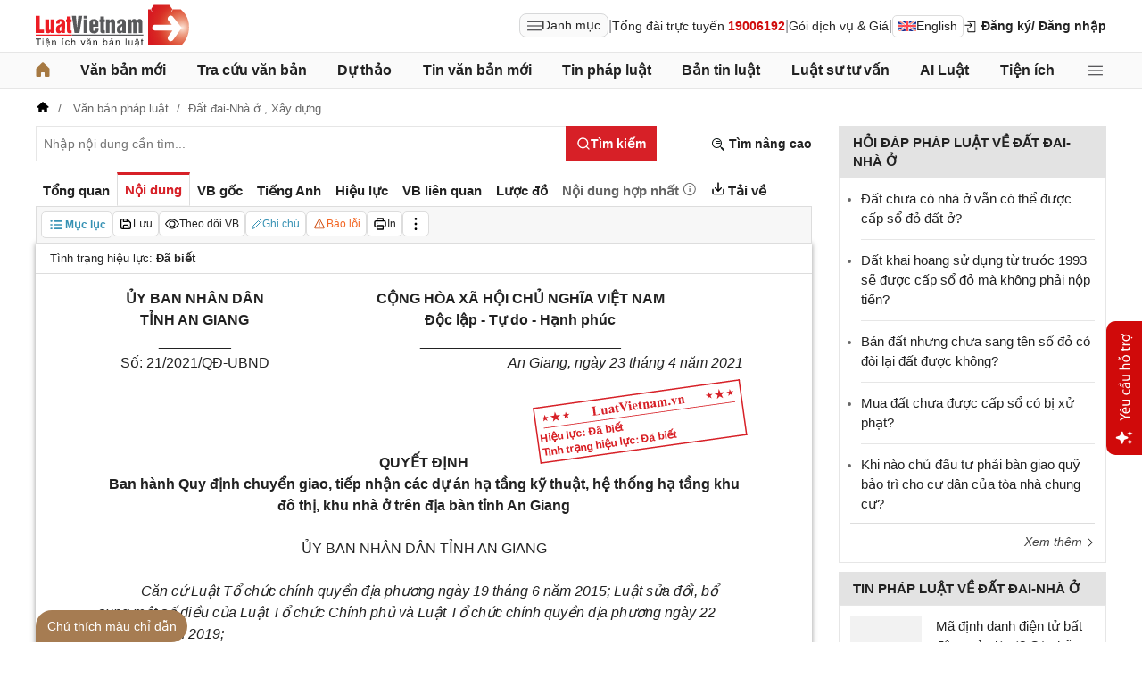

--- FILE ---
content_type: text/html; charset=utf-8
request_url: https://luatvietnam.vn/dat-dai/quyet-dinh-21-2021-qd-ubnd-quy-dinh-chuyen-giao-du-an-khu-do-thi-nha-o-tinh-an-giang-201608-d2.html
body_size: 51791
content:
<!DOCTYPE html>
<html lang="vi">
<head>
    <meta charset="utf-8" />
    <meta name="viewport" content="width=device-width, initial-scale=1, maximum-scale=1, user-scalable=no">
    <title>Quyết định 21/2021/QĐ-UBND Quy định chuyển giao dự án khu đô thị, nhà ở tỉnh An Giang</title>
    <meta name=description content="Quyết định 21/2021/QĐ-UBND của Ủy ban nhân dân tỉnh An Giang về việc ban hành Quy định chuyển giao, tiếp nhận các dự án hạ tầng kỹ thuật, hệ thống hạ tầng khu đô thị, khu nhà ở trên địa bàn tỉnh An Giang">
    <meta name=keywords content="Quyết định 21/2021/QĐ-UBND An Giang, Quy định chuyển giao dự án khu đô thị nhà ở tỉnh An Giang">
    <link rel=canonical href="https://luatvietnam.vn/dat-dai/quyet-dinh-21-2021-qd-ubnd-quy-dinh-chuyen-giao-du-an-khu-do-thi-nha-o-tinh-an-giang-201608-d2.html">
    
        <meta name="robots" content="index,follow,noydir,noodp" />
    <link rel="image_src" href="https://cdn.luatvietnam.vn/ImageDocs/quyet-dinh-21-2021-qd-ubnd-201608.jpg" />
    <meta property="fb:pages" content="1929419300682424" />
    <meta property="fb:app_id" content="117134849575084" />
    <meta property="article:author" content="https://www.facebook.com/LuatVietnam.vn" />
    <meta property="og:site_name" content="LuatVietnam" />
    <meta property="og:type" content="website" />
    <meta property="og:url" content="https://luatvietnam.vn/dat-dai/quyet-dinh-21-2021-qd-ubnd-quy-dinh-chuyen-giao-du-an-khu-do-thi-nha-o-tinh-an-giang-201608-d2.html" />
    <meta property="og:locale" content="vi_VN" />
    <meta property="og:title"
        content="Quyết định 21/2021/QĐ-UBND Quy định chuyển giao dự án khu đô thị, nhà ở tỉnh An Giang" />
    <meta property="og:description"
        content="Quyết định 21/2021/QĐ-UBND của Ủy ban nhân dân tỉnh An Giang về việc ban hành Quy định chuyển giao, tiếp nhận các dự án hạ tầng kỹ thuật, hệ thống hạ tầng khu đô thị, khu nhà ở trên địa bàn tỉnh An Giang" />
    <meta property="og:image" content="https://cdn.luatvietnam.vn/ImageDocs/quyet-dinh-21-2021-qd-ubnd-201608.jpg" />
    <meta property="og:image:secure_url"
        content="https://cdn.luatvietnam.vn/ImageDocs/quyet-dinh-21-2021-qd-ubnd-201608.jpg" />
    <meta property="og:image:width" content="600" />
    <meta property="og:image:height" content="300" />
    <meta property="og:caption" content="Quyết định 21/2021/QĐ-UBND Quy định chuyển giao dự án khu đô thị, nhà ở tỉnh An Giang" />
    <meta name="copyright" content="Copyright © 2000 - 2026 by luatvietnam.vn" />
    <meta name="author" content="LuatVietnam" />
    <meta name="language" content="vietnamese" />
    <link rel="shortcut icon" href="https://cdn2.luatvietnam.vn/images/favicon.ico" type="image/x-icon" />
        <style>body { margin: 0px; padding: 0px; line-height: 1.5; color: rgb(34, 34, 34); font-family: arial, sans-serif; font-size: 14px; text-rendering: optimizespeed; }
a { color: rgb(34, 34, 34); text-decoration: none; }
a:hover { color: rgb(128, 88, 39); }
img { border: 0px; max-width: 100%; }
svg { border: 0px; outline: 0px; vertical-align: middle; }
svg:focus { border: 0px; outline: 0px; }
h1, h2, h3, h4, h5, h6 { margin: 0px; padding: 0px; font-weight: bold; line-height: 1.4; }
p, figure, figcaption, blockquote, caption, fieldset, embed, object, applet, canvas, caption, iframe, strike, time, video { border: 0px; margin: 0px; padding: 0px; }
strong { font-weight: bold; }
p { color: rgb(34, 34, 34); }
* { box-sizing: border-box; }
::after, ::before { box-sizing: border-box; }
.fsize { color: rgb(133, 134, 138); font-size: 16px; }
.btn_en { border: 1px solid rgb(221, 221, 221); padding: 1px 6px; border-radius: 5px; display: inline-flex; gap: 8px; align-items: center; }
.btn_en img { height: 12px; }
.icbell { background: rgb(208, 10, 10); position: absolute; right: -8px; top: 0px; margin-top: -4px; display: inline-block; padding: 0.25em 0.4em; font-size: 75%; font-weight: 500; line-height: 1; text-align: center; border-radius: 0.6rem; color: rgb(255, 255, 255); }
@keyframes animateright { 
  0% { right: -400px; opacity: 0; }
  100% { right: 0px; opacity: 1; }
}
.user-acount-login { font-weight: bold; color: rgb(128, 88, 39); white-space: nowrap; text-overflow: ellipsis; overflow: hidden; font-size: 13px; display: inline-block; max-width: 80px; padding-right: 16px; }
.header { float: left; width: 100%; position: relative; border-bottom: 1px solid rgb(230, 230, 230); background: rgb(255, 255, 255); padding: 5px 0px; }
.header-logo { display: inline-block; vertical-align: middle; }
.header-logo a { display: inline-block; }
.header-logo img { display: inline-block; height: 48px; width: 172px; vertical-align: middle; }
.header-right { position: relative; display: inline-flex; align-items: center; gap: 12px; z-index: 99; }
.all-menu1 { display: inline-flex; border: 1px solid rgb(215, 216, 217); padding: 2px 8px; border-radius: 8px; background: rgb(250, 250, 250); cursor: pointer; align-items: center; gap: 8px; }
.all-menu1:hover, .all-menu1.active { background: rgb(235, 235, 235); }
.login-dropdown { display: inline-block; vertical-align: middle; }
.lvn-item { display: inline-flex; gap: 12px; align-items: center; }
.lvn-item-login { display: inline-flex; align-items: center; gap: 10px; }
.btn-login { display: inline-block; cursor: pointer; font-weight: bold; }
.lvn-item-text { display: inline-block; position: relative; }
.ul-service{position:absolute;left:-90px;padding-top:7px;z-index:99;display:none}
.ul-service ul{float:left;margin:0;background:#fff;box-shadow:0 0 15px 0 rgba(0,0,0,.3);border-radius:4px;padding:8px 16px;width:270px}
.ul-service li{list-style:inside;padding:6px 0;font-size:14px}
.thumb-user { position: relative; }
.btn-thongbao { cursor: pointer; height: 24px; width: 24px; display: grid; place-items: center; position: relative; top: 3px; }
.btn-user-login { display: flex; cursor: pointer; position: relative; gap: 10px; align-items: center; }
.ic-userdown { border-color: rgb(34, 34, 34) transparent transparent; border-style: solid; border-width: 6px 4px 0px; display: inline-block; vertical-align: middle; position: absolute; right: 0px; top: 9px; }
.avata-user { display: inline-block; width: 24px; height: 24px; border-radius: 100%; vertical-align: middle; }
.name-user-text { font-size: 14px; margin-bottom: 2px; font-weight: bold; white-space: nowrap; text-overflow: ellipsis; overflow: hidden; color: rgb(166, 121, 66); max-width: 100px; padding-right: 12px; position: relative; }
.btn-pushbar-close { height: 40px; width: 40px; line-height: 40px; padding: 0px; margin: 0px; border: 0px; background: 0px center; position: absolute; left: 6px; text-align: center; top: 9px; cursor: pointer; font-size: 30px; }
.btn-link-search { float: right; font-weight: bold; position: relative; margin-top: 10px; }
.nav-lvn { width: 100%; float: left; background: rgb(250, 250, 250); border-bottom: 1px solid rgb(230, 230, 230); margin-bottom: 12px; }
.nav-main { position: relative; max-width: 1200px; margin: 0px auto; }
.menu-bar { padding: 0px; display: flex; justify-content: space-between; margin: 0px auto; }
.menu-bar ul, .menu-bar li { padding: 0px; margin: 0px; list-style-type: none; }
.menu-bar li { position: relative; }
.menu-bar > li { margin-right: 12px; position: relative; font-weight: 400; color: rgb(34, 34, 34); transition-duration: 200ms; transition-property: color; transition-timing-function: cubic-bezier(0.7, 1, 0.7, 1); }
.menu-bar > li:last-child { margin-right: 0px; }
.menu-bar > li > a { display: block; padding: 8px 0px; font-size: 16px; font-weight: bold; }
.menu-bar ul { display: none; background: rgb(255, 255, 255); width: 230px; position: absolute; z-index: 99; box-shadow: rgba(0, 0, 0, 0.5) 5px 5px 10px 0px; padding: 16px; border-radius: 8px; border-top: 1px solid rgb(166, 121, 66); }
.menu-bar ul a { display: block; padding: 6px 0px; }
.menu-bar > li:hover > ul { display: block; }
.menu-bar svg { vertical-align: middle; display: inline-block; position: relative; top: -2px; }
.menu-bar > li > a:hover, .menu-bar > li > a.active { color: rgb(166, 121, 66); }
.ic-enlg { height: 12px; width: 16px; border-radius: 4px; margin-left: 5px; }
.all-menu2 { cursor: pointer; width: 24px; height: 24px; position: relative; top: 10px; display: grid; place-items: center; }
.all-menu2 svg:hover path, .all-menu2.active svg path { fill: rgb(166, 121, 66); }
.menu-mega { display: none; position: absolute; z-index: 99; background: rgb(255, 255, 255); width: 100%; padding: 16px; border-radius: 8px; border-top: 1px solid rgb(166, 121, 66); box-shadow: rgba(0, 0, 0, 0.18) 0px 4px 8px 0px; }
.menu-mega-head { border-bottom: 1px solid rgb(162, 163, 166); padding-bottom: 8px; width: 100%; float: left; }
.close-menu-mega { float: right; font-size: 16px; position: absolute; right: 16px; top: 13px; text-align: center; cursor: pointer; }
.menu-mega-title { color: rgb(133, 134, 138); text-transform: uppercase; font-size: 16px; }
.menu-mega-content { display: flex; float: left; width: 100%; max-height: 80vh; overflow: auto; scrollbar-width: thin; scrollbar-color: rgb(224, 224, 224) rgb(250, 250, 250); }
.menu-mega-right { float: right; width: 22%; background: rgb(250, 250, 250); padding: 16px; }
.menu-mega-left { float: left; width: 78%; border-right: 1px solid rgb(162, 163, 166); }
.row-mega { width: 100%; float: left; border-bottom: 1px solid rgb(162, 163, 166); padding: 16px 0px; }
.row-mega:last-child { border-bottom: 0px; padding-bottom: 0px; }
.col-menuvb { float: left; width: 22%; }
.col-menunew { width: 22%; float: left; }
.col-menulinhvuc { width: 56%; float: left; padding: 0px 16px; }
.mega-title { font-size: 16px; width: 100%; float: left; font-weight: bold; color: rgb(214, 17, 24); margin-bottom: 12px; }
.mega-title a { color: rgb(214, 17, 24); }
.ul-menu-mega { font-size: 14px; width: 100%; float: left; margin: 0px; padding: 0px; }
.ul-menu-mega li { list-style: none; margin-bottom: 6px; }
.ul-menu-mega li:last-child { margin-bottom: 0px; }
.ul-menu-list { display: grid; width: 100%; gap: 6px 8px; grid-template-columns: repeat(2, 1fr); margin: 0px; padding-left: 24px; font-size: 14px; }
.search-menulvvb { width: 100%; float: left; position: relative; margin-bottom: 16px; }
.div-menu-list { width: 100%; float: left; }
.input.input-menulvvb { width: 100%; padding-right: 40px; height: 36px; border-radius: 5px; font-size: 14px; }
.btn-menulvvb { position: absolute; right: 0px; top: 0px; width: 36px; height: 36px; display: grid; place-items: center; cursor: pointer; z-index: 1; }
.ul-menu-list2 { margin: 0px; width: 100%; float: left; padding-left: 24px; font-size: 14px; }
.ul-menu-list2 li { margin-bottom: 7px; }
.mega-title2 { width: 100%; float: left; margin-bottom: 12px; font-size: 14px; font-weight: bold; }
.more-menu { width: 100%; float: left; margin-top: 10px; border-top: 1px solid rgb(215, 216, 217); padding-top: 10px; }
.btn-more-menu { display: inline-block; font-size: 14px; color: rgb(133, 134, 138); cursor: pointer; }
.btn-more-menu:hover { color: rgb(166, 121, 66); }
.col-menuvb2 { width: 25%; float: left; padding-right: 16px; }
.col-menuvb2:last-child { padding-right: 0px; }
.row-menu1 { padding: 8px 0px; float: left; width: 100%; border-bottom: 1px solid rgb(215, 216, 217); }
.row-menu1:last-child { border-bottom: 0px; }
.row-menu1 > a { color: rgb(214, 17, 24); font-size: 16px; font-weight: bold; }
.row-menu2 { padding: 10px 0px; float: left; width: 100%; }
.row-menu2 > a { color: rgb(214, 17, 24); font-size: 16px; font-weight: bold; }
.iconnew { margin-left: 5px; }
.icon-appstore { display: inline-block; }
.icon-appstore img { display: inline-block; height: 36px; vertical-align: middle; }
.text-appstore { width: 64px; display: inline-block; }
.link-socal { margin-right: 12px; }
.svguser { margin-right: 5px; position: relative; top: 1px; margin-left: 10px; float: left; }
.link-color { color: rgb(128, 88, 39); cursor: pointer; }
.main { float: left; width: 100%; position: relative; }
.main-header { max-width: 1200px; margin: auto; position: relative; display: flex; width: 100%; justify-content: space-between; align-items: center; }
.main-content { max-width: 1200px; margin: auto; }
.content-left { width: 75%; padding-right: 30px; float: left; position: relative; }
.sidebar-overlay { visibility: hidden; position: fixed; inset: 0px; opacity: 0; background: rgb(0, 0, 0); z-index: 9999; transform: translateZ(0px); }
.sidebar-default { background-color: rgb(255, 255, 255); width: 0px; transform: translate3d(-280px, 0px, 0px); position: relative; display: block; min-height: 100%; overflow: hidden auto; border: 0px; transition: 0.5s cubic-bezier(0.55, 0, 0.1, 1); }
.sidebar-fixed-left, .sidebar-fixed-right, .sidebar-stacked { position: fixed; top: 0px; bottom: 0px; z-index: 99991; }
.sidebar-fixed-left { left: 0px; box-shadow: rgba(0, 0, 0, 0.35) 2px 0px 15px; }
.section-content { float: left; width: 100%; position: relative; }
.table { border-collapse: collapse; border-spacing: 0px; width: 100%; }
.table td, .table th { padding: 6px 8px; border-top: 1px solid rgb(224, 224, 224); }
.table-bordered, .table-bordered td, .table-bordered th { border: 1px solid rgb(224, 224, 224); }
.form-group { float: left; width: 100%; position: relative; margin-bottom: 16px; display: table; }
.form-control { width: 100%; float: left; position: relative; }
.input, .select, .textarea, .button { font-family: arial, sans-serif; font-size: 14px; font-weight: 400; line-height: inherit; outline: 0px; }
.input, .select { height: 40px; padding: 0px 8px; }
.input, .select, .textarea { display: inline-block; border: 1px solid rgb(230, 230, 230); margin: 0px; box-shadow: none; appearance: none; }
.input:focus, .select:focus, .textarea:focus { border: 1px solid rgb(234, 234, 234); outline: 0px; box-shadow: rgba(0, 0, 0, 0.075) 0px 1px 1px inset, rgba(255, 255, 255, 0.6) 0px 0px 8px; transition: border-color 0.15s ease-in-out, box-shadow 0.15s ease-in-out; }
.text-center { text-align: center; }
.color-red { color: rgb(208, 10, 10); }
.color-orange { color: rgb(242, 101, 34); }
.breadcrumb { float: left; width: 100%; color: rgb(102, 102, 102); margin-bottom: 10px; white-space: nowrap; text-overflow: ellipsis; overflow: hidden; font-size: 13px; }
.breadcrumb a { display: contents; color: rgb(102, 102, 102); }
.breadcrumb a:not([class="fields"]) + a:not([class="fields"])::before { padding: 0px 5px; color: rgb(102, 102, 102); content: "/ "; }
.svg-home-crumb { position: relative; top: -3px; }
.post-list { border: 1px solid rgb(230, 230, 230); padding: 12px; width: 100%; float: left; }
.post-grid { display: grid; }
.figure-thumbnail { margin-bottom: 12px; display: block; position: relative; }
.thumbnail { display: block; overflow: hidden; height: 0px; position: relative; width: 100%; background: rgb(242, 242, 242); }
.image { display: block; position: absolute; top: 0px; left: 0px; width: 100%; height: 100%; object-position: center center; }
.thumb5x3 { padding-bottom: 60%; }
.thumb-l80 { float: left; width: 80px; margin-right: 16px; margin-bottom: 0px; }
.font-bold { font-weight: bold; }
.body-hidden { overflow: hidden; }
.popup-bg { background: rgba(0, 0, 0, 0.6); position: fixed; display: none; z-index: 99999; height: 100%; width: 100%; inset: 0px; overflow: hidden auto; align-items: flex-start; justify-content: center; }
.popup-wrapper, .popup-wrapper2 { width: 100%; max-width: 430px; position: absolute; top: 50%; left: 50%; transform: translateX(-50%) translateY(-50%); }
.popup-body { position: relative; float: left; width: 100%; background: rgb(255, 255, 255); box-shadow: rgba(0, 0, 0, 0.16) 0px 2px 5px 0px, rgba(0, 0, 0, 0.12) 0px 2px 10px 0px; }
.close-popup { position: absolute; right: -12px; top: -12px; z-index: 999; width: 30px; height: 30px; text-align: center; cursor: pointer; border-radius: 100%; background: rgb(128, 88, 39); color: rgb(255, 255, 255); font-size: 24px; line-height: 30px; }
.close-popup i { font-size: 10px; line-height: 30px; }
.popup-content { float: left; width: 100%; }
.target-hidden { display: none !important; }
[data-tab-content] { display: none; }
.active[data-tab-content] { display: block; }
.tab-content { width: 100%; float: left; }
.sidebar-300 { width: 25%; position: relative; float: right; }
.sidebar { float: left; width: 100%; margin-bottom: 10px; }
.sidebar-header { float: left; width: 100%; position: relative; }
.sidebar-content { float: left; width: 100%; position: relative; }
.post-news-sb { width: 100%; float: left; padding-bottom: 6px; border-bottom: 1px solid rgb(221, 221, 221); margin-bottom: 12px; }
.div-themthem { width: 100%; float: left; text-align: right; border-top: 1px solid rgb(221, 221, 221); margin-top: 10px; padding-top: 10px; font-size: 14px; font-style: italic; }
.div-themthem a { color: rgb(68, 68, 68); }
.ul-list { float: left; width: 100%; padding: 0px 0px 0px 12px; margin: 0px; font-size: 17px; }
.ul-list li { padding: 12px 0px; border-bottom: 1px solid rgb(230, 230, 230); color: rgb(102, 102, 102); font-size: 14px; }
.ul-list li:last-child { padding-bottom: 0px; border-bottom: 0px; }
.ul-list li:first-child { padding-top: 0px; }
.ul-list li a { font-size: 15px; }
.heading-sb { background: rgb(227, 227, 227); padding: 8px 16px; text-transform: uppercase; font-size: 15px; font-weight: bold; }
.title-sb { font-size: 15px; padding-bottom: 6px; }
.p16 { font-size: 15px; font-weight: bold; }
.p13 { font-size: 13px; }
.timeline-head { width: 100%; float: left; }
.timeline-content { float: left; width: 100%; overflow-y: auto; max-height: 590px; border: 1px solid rgb(221, 221, 221); scrollbar-width: thin; padding: 16px; scrollbar-color: rgb(224, 224, 224) transparent; }
[data-role="backtotop"] { background-color: rgb(189, 189, 189); position: fixed; bottom: 70px; right: 10px; z-index: 999; border-radius: 100%; height: 40px; width: 40px; line-height: 40px; text-align: center; display: none; color: rgb(255, 255, 255); cursor: pointer; }
[data-role="backtotop"]:hover { background-color: rgb(128, 88, 39); color: rgb(255, 255, 255); }
.color-dark { color: rgb(102, 103, 119); }
.color-law { color: rgb(128, 88, 39); }
.section-search { float: left; width: 100%; position: relative; margin-bottom: 12px; }
span[data-toggle-target] { cursor: pointer; }
.btn-search-lvn { border: 1px rgb(215, 32, 39); font-size: 14px; }
.iconlvn-remove { display: inline-block; width: 14px; height: 14px; position: relative; }
.iconlvn-remove::before, .iconlvn-remove::after { content: ""; position: absolute; top: 0px; left: 6px; width: 2px; height: 14px; background: rgb(255, 255, 255); }
.iconlvn-remove::before { transform: rotate(45deg); }
.iconlvn-remove::after { transform: rotate(-45deg); }
#authPopup ._iframe { width: 100%; }
@keyframes spinner-rotate { 
  0% { transform: rotate(0deg); }
  100% { transform: rotate(360deg); }
}
._iframe { float: left; width: 100%; min-height: 350px; }
#authPopup ._iframe { transition: height 0.3s ease-in-out; }
img[data-src] { opacity: 0; transform: scale(1.05); filter: blur(8px); transition: opacity 0.6s ease-out, transform 0.6s ease-out, filter 0.6s ease-out; will-change: opacity, transform, filter; }
.loading-overlay { position: absolute; top: 0px; left: 0px; width: 100%; height: 100%; background-color: rgba(255, 255, 255, 0.8); align-items: center; display: flex; justify-content: center; z-index: 1; transition: opacity 0.3s; }
#authPopup .loading-spinner { border-width: 4px; border-style: solid; border-color: rgba(0, 0, 0, 0.1) rgba(0, 0, 0, 0.1) rgba(0, 0, 0, 0.1) rgb(51, 51, 51); border-image: initial; border-radius: 50%; width: 40px; height: 40px; animation: 1s linear 0s infinite normal none running spin; }
@keyframes spin { 
  0% { transform: rotate(0deg); }
  100% { transform: rotate(360deg); }
}
._iframe { float: left; width: 100%; min-height: 350px; }
.is-loading { position: relative; }
.w-popbackground { background: rgba(0, 0, 0, 0.6); position: fixed; z-index: 9999; height: 100%; width: 100%; inset: 0px; }
.w-popauto { margin: auto; max-width: 600px; width: 90%; position: absolute; top: 50%; left: 50%; transform: translateX(-50%) translateY(-50%); }
.w-popmain { width: 100%; float: left; background: rgb(255, 255, 255); border-radius: 10px; overflow: hidden; }
.w-pophead { text-align: center; padding: 16px; width: 100%; float: left; }
.w-popcontent1 { width: 100%; float: left; }
.w-po-title { font-size: 18px; font-weight: bold; }
.popup-wrapper.popup-phantich .popup-body { box-shadow: none; }
.wrapper-phantichvb { width: 100%; float: left; padding: 24px; }
.entry-phan-tich.right * { font-size: 14px !important; font-family: arial, sans-serif !important; }
.dropdown-wrapper.wrapper-full { width: 100%; top: 36px; }
.li-chuong.dropdown_active5 * { font-weight: 700 !important; color: rgb(166, 121, 66) !important; }
.body-vbsongngu { border: 1px solid rgb(221, 221, 221); padding: 16px; line-height: 1.6; font-size: 14px; height: 69vh; overflow-y: auto; scrollbar-width: thin; position: relative; scrollbar-color: rgb(224, 224, 224) transparent; }
.body-vbsongngu * { font-size: 14px; }
.body-vbsongngu::-webkit-scrollbar { width: 8px; background-color: rgb(249, 249, 249); }
.body-vbsongngu::-webkit-scrollbar-thumb { background: rgb(224, 224, 224); }
.body-vbsongngu p { margin: 8px 0px; }
.the-document-entry [id^="demuc"] { scroll-margin-top: 120px; }
.the-document-body.ptvb { position: relative; }
.the-document-vbl { padding: 20px; width: 100%; float: left; }
.the-document-entry { padding: 16px 70px; float: left; width: 100%; }
.tag-link { color: rgb(166, 124, 82); }
.the-document-item { background: rgb(247, 247, 247); padding: 5px; border: 1px solid rgb(221, 221, 221); display: flex; gap: 5px; }
.the-document { float: left; width: 100%; border-bottom: 1px solid rgb(68, 68, 68); margin-bottom: 30px; }
.the-document-header { float: left; width: 100%; }
.the-document-title { font-size: 20px; margin-bottom: 16px; }
.the-document-body { font-size: 16px; line-height: 1.5; float: left; width: 100%; word-break: break-word; }
.the-document-body * { font-size: 16px !important; line-height: 1.5; }
.the-document-body h2 { margin: 8px 0px; font-size: 18px; }
.the-document-body h3 { margin: 8px 0px; font-size: 17px; }
.the-document-body h4 { margin: 8px 0px; font-size: 16px; }
.the-document-body h5 { margin: 8px 0px; font-size: 16px; }
.the-document-body.doc-summary p { margin: 10px 0px; }
.the-document-body a { color: rgb(166, 124, 82); }
.the-document-body table { word-break: normal; }
.the-document-body table td { padding: 3px; }
.the-document-heading { font-size: 16px; float: left; width: 100%; text-transform: uppercase; margin-bottom: 16px; }
.div-table { width: 100%; float: left; font-size: 14px; margin-bottom: 24px; }
.bg-f7f7f7 { background: rgb(247, 247, 247); }
.div-table td { width: 25%; }
.tooltip-1 { display: inline-block; }
.ic-tooltip-1 { margin-left: 3px; position: relative; top: -2px; }
.tooltip-content-1 { display: none; margin-top: -5px; position: absolute; z-index: 9999; min-width: 96px; padding-top: 5px; text-align: left; }
.tooltip-text-1 { font-size: 14px; box-shadow: rgba(0, 0, 0, 0.25) 0px 2px 6px; background-color: rgb(255, 255, 255); width: 100%; color: rgb(34, 34, 34); float: left; padding: 12px; cursor: initial; position: relative; }
.tooltip-text-1.fix-backg { background: rgb(255, 248, 228); }
.tooltip-text-1 p { padding: 3px 0px; }
.tooltip-1:hover .tooltip-content-1 { display: block; }
.tooltip-content-1.fix-w430 { width: 430px; }
.the-tab-panel { width: 100%; float: left; position: relative; }
.ul-tab-document { display: flex; padding: 0px; margin: 0px; }
.tab-item-doc { list-style: none; padding: 6px 8px; font-size: 15px; font-weight: bold; cursor: pointer; border-top: 3px solid rgb(255, 255, 255); display: inline-flex; justify-content: center; align-items: center; text-align: center; }
.tab-item-doc:hover { color: rgb(166, 124, 82); }
.tab-item-doc.active { color: rgb(215, 32, 39); border-width: 3px 1px 1px; border-style: solid; border-color: rgb(215, 32, 39) rgb(221, 221, 221) rgb(247, 247, 247); }
.tab-content.box-shadow { margin-bottom: 30px; box-shadow: rgb(153, 153, 153) 0px 0px 6px 0px; }
.document-item:last-child { margin-right: 0px; }
.btn-doc { border-radius: 5px; text-align: center; font-size: 12px; padding: 4px 6px; cursor: pointer; background: rgb(255, 255, 255); border: 1px solid rgb(221, 221, 221); display: flex; align-items: center; justify-content: center; gap: 4px; min-height: 28px; }
.btn-doc:hover { background: rgb(255, 255, 255); }
.btn-doc.color-orange { color: rgb(242, 101, 34); }
.doc-mucluc { font-weight: bold; color: rgb(55, 146, 180); }
.doc-so-sanhvb { font-weight: bold; color: rgb(215, 32, 39); background: rgb(255, 255, 255); }
.btn-doc:hover { color: rgb(166, 124, 82); }
.btndoc-more.tooltip-1 { position: relative; }
.tooltip-content-1.w-navtip { width: 230px; right: 0px; }
.ul-navtip { margin: 0px; padding: 0px; }
.ul-navtip li { list-style: none; border-bottom: 1px solid rgb(221, 221, 221); padding: 10px 16px; }
.tooltip-nav { padding: 0px; background: rgb(255, 255, 255); box-shadow: rgba(0, 0, 0, 0.25) 0px 2px 6px; }
.mr-12 { margin-right: 12px; }
.svg-down { margin-right: 3px; position: relative; top: -3px; }
.svg-mix { position: relative; top: -3px; }
.row-status { padding: 6px 16px; float: left; width: 100%; border-bottom: 1px solid rgb(221, 221, 221); }
.item-status { display: inline-block; margin-right: 16px; position: relative; font-size: 13px; }
.item-status:last-child { margin-right: 0px; }
.the-document-body.max-height { max-height: 720px; overflow: hidden; }
.download-files { width: 100%; float: left; margin-top: 16px; font-size: 16px; }
.color-error { color: rgb(202, 65, 0); }
.tooltip-button { position: relative; display: inline-block; }
.tooltip-chidan * { font-size: 14px !important; }
.fix_docquyen { position: relative; }
.khung_docquyen { position: absolute; right: 0px; z-index: 1; top: 100px; width: 244px; height: 99px; }
.img-bgdocquyen { position: absolute; left: 0px; top: 0px; width: 244px; height: 99px; }
.text_docquyen { transform: rotate(-8deg); position: relative; top: 40px; line-height: 1.4; padding: 5px 10px; height: 45px; color: rgb(216, 29, 34); font-size: 12px; overflow: hidden; font-weight: bold; }
.the-document-body blockquote { margin-left: 48px; border-left: 3px solid rgb(204, 204, 204); padding-left: 16px; }
.main-tab { display: flex; flex-direction: column; }
.layout-download { display: grid; gap: 24px; grid-template-columns: repeat(2, 1fr); }
.list-download { float: left; width: 100%; margin-bottom: 24px; padding-right: 24px; position: relative; padding-left: 48px; font-size: 15px; }
.ic-download-vb { position: absolute; left: 0px; top: -5px; height: 28px; width: 28px; }
.list-head { font-size: 16px; float: left; width: 100%; margin-bottom: 24px; position: relative; }
.note-download { float: left; width: 100%; color: rgb(102, 102, 102); font-size: 14px; font-style: italic; }
.li-hide { display: none; }
.tooltip-content-1.fix-tooltipmix { margin-top: -10px; width: 400px; }
.tooltip-text-1.fix-tooltipmix { font-size: 14px; font-weight: normal; line-height: 1.4; background: rgb(255, 248, 228); border: 1px solid rgb(253, 198, 137); }
.tooltip-text-1.fix-tooltipmix p { padding: 3px 0px; }
.box-text-content { margin-bottom: 5px; overflow: hidden; display: -webkit-box; -webkit-box-orient: vertical; font-style: italic; }
.the-document-heading.fixhead { margin-bottom: 24px; border-bottom: 1px solid rgb(221, 221, 221); padding-bottom: 12px; }
.toc-head-doc { float: left; width: 100%; background: rgb(166, 124, 82); font-size: 16px; padding: 8px 16px; color: rgb(255, 255, 255); font-weight: bold; text-transform: uppercase; }
.toc-document { float: left; width: 100%; padding: 4px 16px; background: rgb(255, 253, 242); min-height: 400px; }
.toc-document .item-article { cursor: pointer; }
.close-popup.fixmg0 { right: 4px; top: 4px; }
.main-popup { max-width: 1200px; margin: auto; position: relative; }
.popup-wrapper.popup-mucluc { max-width: 72.5%; width: 90%; top: 20%; left: 0px; transform: translateX(0px) translateY(10%); }
.document-height { max-height: 65vh; scrollbar-width: thin; overflow-y: auto; scrollbar-color: rgb(224, 224, 224) transparent; }
.tab-panel { display: flex; }
.m-mucluc { background: rgb(236, 236, 236); color: rgb(0, 128, 128); padding: 0px 6px; display: none; font-weight: bold; cursor: pointer; border-radius: 5px; height: 32px; line-height: 32px; position: relative; white-space: nowrap; top: 4px; }
.bg-mm { float: left; height: 12px; width: 12px; background: rgb(255, 248, 143); border: 1px solid rgb(234, 226, 137); margin-right: 8px; position: relative; top: 5px; }
.bgthaythe { background: rgb(129, 0, 221); border: 1px solid rgb(104, 68, 147); }
.bghuongdan { background: rgb(0, 128, 0); border: 1px solid rgb(0, 140, 111); }
.bgcum { background: rgb(255, 255, 255); border: 1px solid rgb(255, 255, 255); }
.bgbaibo { background: rgb(202, 202, 202); border: 1px solid rgb(188, 187, 188); }
.bgbinhluan { background: rgb(219, 229, 241); border: 1px solid rgb(177, 201, 234); }
.text-grid { display: grid; }
.text_docquyen * { font-size: 12px !important; }
div[class^="docitem"] { margin: 8px 0px; }
.tooltip-content-1.w-tip-r { width: 180px; border-radius: 8px; right: 0px; background: rgb(255, 255, 255); box-shadow: rgba(0, 0, 0, 0.16) 0px 2px 5px 0px, rgba(0, 0, 0, 0.12) 0px 2px 10px 0px; }
.document-tip { position: relative; }
.document-tip-r { position: absolute; right: -32px; }
.btn-tip-r { width: 24px; height: 24px; display: inline-block; cursor: pointer; text-align: center; color: rgb(102, 102, 102); line-height: 24px; }
.bg-theo-doi { background: rgb(51, 115, 255); border-radius: 3px; color: rgb(255, 255, 255); padding: 1px 3px; font-weight: bold; position: relative; top: -2px; margin-left: 5px; cursor: pointer; display: inline-block; font-size: 11px !important; }
.item-tools-hd { margin-right: 16px; display: inline-block; }
.line-through { color: rgb(129, 0, 221); text-decoration: line-through; }
.select-cdx { border: 1px solid rgb(224, 224, 224); border-radius: 4px; position: relative; font-size: 13px; width: 66px; max-width: 380px; font-family: arial, sans-serif; padding: 2px; background-color: rgb(242, 242, 242); }
@keyframes animation-layer-1 { 
  0% { transform: rotate(0deg); }
  8% { transform: rotate(0deg); }
  12% { transform: rotate(42deg); }
  16% { transform: rotate(-35deg); }
  20% { transform: rotate(0deg); }
  23% { transform: rotate(28deg); }
  26% { transform: rotate(-20deg); }
  29% { transform: rotate(0deg); }
  31% { transform: rotate(16deg); }
  33% { transform: rotate(-12deg); }
  35% { transform: rotate(0deg); }
  37% { transform: rotate(-6deg); }
  39% { transform: rotate(0deg); }
}
.item-hdsd-fix { position: relative; }
.tooltip-boxvb * { font-size: 14px !important; }
.tools-chidanvb { position: fixed; left: 0px; z-index: 999; bottom: 0px; width: 100%; }
.tools-chidanvb .main-content { position: relative; }
.btn-ctmcd { position: absolute; background: rgb(166, 124, 82); bottom: 0px; cursor: pointer; height: 36px; line-height: 36px; color: rgb(255, 255, 255); width: 170px; text-align: center; font-size: 14px; border-radius: 24px 24px 24px 0px; }
.rows-ctmcd { float: left; width: 100%; margin-bottom: 8px; }
.close-ctmcd { position: absolute; top: 0px; right: 0px; font-size: 24px; height: 24px; width: 24px; text-align: center; line-height: 24px; z-index: 9; cursor: pointer; }
.box-ctmcd { display: none; position: absolute; background-color: rgb(241, 241, 241); width: 100%; max-width: 870px; box-shadow: rgba(0, 0, 0, 0.2) 0px 8px 16px 0px; z-index: 1; bottom: 0px; padding: 12px; font-size: 14px; left: 0px; }
.list-download-sub1 { width: 100%; float: left; padding-left: 40px; position: relative; margin-bottom: 30px; overflow-y: auto; scrollbar-width: thin; }
.list-download-sub1::after { position: absolute; content: ""; width: 1px; background: rgb(221, 221, 221); top: 4px; left: 14px; bottom: 10px; }
.tab-tom-tat, .tab-vb-goc, .tab-tieng-anh, .tab-hieu-luc, .tab-vb-lien-quan, .tab-luoc-do, .tab-vietnamese, .tab-download { position: relative; }
.box_wg_vb2 { float: left; width: 100%; position: relative; }
.title_vb_mix2 { float: left; width: 100%; margin-bottom: 10px; }
.tievb2 { font-size: 15px; color: rgb(17, 139, 142); padding-top: 12px; font-weight: bold; }
.rows-mixvb { float: left; width: 100%; margin-bottom: 16px; }
.time-mixvb { width: 100%; float: left; margin-bottom: 10px; }
.time-mixvb-left { float: left; }
.a-time-mixvb-left { font-size: 14px; font-weight: bold; text-decoration: underline; cursor: pointer; }
.title-mixvb { width: 100%; float: left; }
.title-mixvb-post { font-size: 15px; color: rgb(166, 124, 82); }
.time-mixvb-post { font-size: 13px; color: rgb(102, 102, 102); font-style: italic; }
.timeline-head.div-mgb16 { margin-bottom: 16px; }
.bg-mix { border-radius: 4px; font-weight: bold; font-size: 12px; padding: 2px 4px; background: rgb(151, 108, 55); color: rgb(255, 255, 255); position: relative; top: -2px; }
.box-text-content { font-weight: normal; }
.box-text-content.hig-scrol { max-height: 250px; overflow-y: auto; scrollbar-width: thin; }
.row-head-status { padding: 4px 16px; float: left; width: 100%; border-bottom: 1px solid rgb(221, 221, 221); }
.btn-printdoc { cursor: pointer; display: inline-block; }
.tooltip-content-1.hover-none:hover { display: none; }
.div-data { width: 100%; float: left; }
.btn-popsupport { border-radius: 10px 0px 0px 10px; position: fixed; z-index: 9; right: 0px; width: 40px; overflow: hidden; color: rgb(255, 255, 255); height: 150px; top: 50%; cursor: pointer; }
.color-mix { color: rgb(166, 124, 82); }
.doclink { color: rgb(166, 124, 82); cursor: pointer; }
.search-home { width: 80%; position: relative; float: left; }
.input-search-lvn { width: 100%; padding-right: 135px; }
.text-clear { position: absolute; right: 115px; top: 13px; font-size: 10px; color: rgb(102, 102, 102); cursor: pointer; background: 0px center; border: 0px; outline: 0px; }
[data-role="search-suggest-input"]:placeholder-shown ~ .text-clear { display: none; }
.btn-search-lvn { position: absolute; right: 0px; padding: 0px 12px; height: 40px; z-index: 9; top: 0px; cursor: pointer; text-align: center; line-height: 40px; background: rgb(215, 32, 39); color: rgb(255, 255, 255); font-weight: bold; display: flex; gap: 6px; align-items: center; }
.search-box { box-shadow: rgba(0, 0, 0, 0.21) 0px 6px 6px; width: 80%; position: absolute; left: 0px; top: 48px; background: rgb(255, 255, 255); z-index: 99; display: none; }
.close-search-box { position: absolute; right: 10px; top: 14px; cursor: pointer; width: 24px; height: 24px; display: grid; place-items: center; }
.search-tab { width: 100%; float: left; border-bottom: 1px solid rgb(224, 224, 224); padding: 16px 16px 0px; }
.search-tab a { display: inline-block; position: relative; padding-bottom: 10px; margin-right: 24px; color: rgb(133, 134, 138); }
.search-tab a.active { color: rgb(237, 28, 36); font-weight: bold; border-bottom: 1px solid rgb(237, 28, 36); }
.search-content { width: 100%; float: left; max-height: 340px; overflow-y: auto; padding: 16px; scrollbar-width: thin; scrollbar-color: rgb(224, 224, 224) transparent; }
.color-cyan { color: rgb(55, 146, 180); }
.doc-vbl-heading { font-size: 18px; font-weight: bold; margin-bottom: 12px; }
.goidvlvn2-list:hover * { color: rgb(255, 255, 255); }
.goidvlvn2-list.active * { color: rgb(255, 255, 255); }
.goidvlvn2-list2.active * { color: rgb(255, 255, 255); }
.mg0 { margin-bottom: 0px; }
.toolbar { display: flex; gap: 5px; }
@keyframes fadePulse { 
  0% { opacity: 0.5; }
  50% { opacity: 1; }
  100% { opacity: 0.5; }
}
.fade-switch > * { opacity: 1; }
@keyframes toolbar-spinner { 
  100% { transform: rotate(360deg); }
}
@keyframes spinner-rotate { 
  0% { transform: rotate(0deg); }
  100% { transform: rotate(360deg); }
}
@keyframes stickyFadeIn { 
  0% { opacity: 0; transform: translateY(-10px); }
  100% { opacity: 1; transform: translateY(0px); }
}
@keyframes shimmer { 
  0% { background-position: -400px 0px; }
  100% { background-position: 400px 0px; }
}
@keyframes rotate { 
  100% { transform: rotate(360deg); }
}
@keyframes dash { 
  0% { stroke-dasharray: 1, 200; stroke-dashoffset: 0; }
  50% { stroke-dasharray: 90, 150; stroke-dashoffset: -35; }
  100% { stroke-dasharray: 90, 150; stroke-dashoffset: -124; }
}
.loading-spinner { width: 24px; height: 24px; display: inline-flex; align-items: center; justify-content: center; animation: 1.4s linear 0s infinite normal none running spinner-rotate; }
@keyframes spinner-rotate { 
  0% { transform: rotate(0deg); }
  100% { transform: rotate(360deg); }
}
@keyframes spinner-dash { 
  0% { stroke-dasharray: 1, 200; stroke-dashoffset: 0; }
  50% { stroke-dasharray: 90, 200; stroke-dashoffset: -45; }
  100% { stroke-dasharray: 90, 200; stroke-dashoffset: -135; }
}
.placeholder { display: inline-flex; align-items: center; justify-content: center; gap: 4px; position: relative; pointer-events: none; }
.placeholder .shimmer { display: inline-block; border-radius: 4px; background: linear-gradient(90deg, rgb(242, 242, 242) 25%, rgb(234, 234, 234) 50%, rgb(242, 242, 242) 75%) 0% 0% / 200% 100%; animation: 1.5s linear 0s infinite normal none running shimmer; width: 25px; height: 10px; vertical-align: middle; transform: none !important; position: static !important; }
@keyframes shimmer { 
  0% { background-position: 200% 0px; }
  100% { background-position: -200% 0px; }
}
@keyframes around { 
  0% { transform: rotate(0deg); }
  100% { transform: rotate(360deg); }
}
[data-role="account-area"].is-loading { pointer-events: none; user-select: none; position: relative; }
[data-role="account-area"].is-loading > * { visibility: hidden; }
[data-role="account-area"].is-loading::after { content: ""; position: absolute; inset: 0px; z-index: 1; border-radius: 6px; background: linear-gradient(90deg, rgb(240, 242, 245) 25%, rgb(228, 230, 235) 37%, rgb(240, 242, 245) 63%) 0% 0% / 400% 100%; animation: 1.4s ease-in-out 0s infinite normal none running account-skeleton; }
@keyframes account-skeleton { 
  0% { background-position: 100% 0px; }
  100% { background-position: -100% 0px; }
}
[data-role="account-area"] .icbell { display: inline-flex; align-items: center; justify-content: center; width: 22px; height: 16px; font-size: 11px; line-height: 1; border-radius: 999px; box-sizing: border-box; flex-shrink: 0; }
.popupRelate { cursor: pointer; }
.docitem-55, .docitem-56 { background: rgb(202, 202, 202); padding: 3px 0px; }
.center, .docitem-13, .text-center, .docitem-13 .popupRelate, .docitem-13 .popupRelate2 { text-align: center; }
.noidung_soanh * { font-size: 14px !important; color: rgb(34, 34, 34) !important; line-height: 1.5 !important; }
.docitem-binhluan { background: rgb(175, 221, 245); padding: 16px 32px; border-radius: 5px; font-style: italic; margin-bottom: 20px; position: relative; }
.the-document-body .docitem-binhluan p { margin: 0px; }
span.nhay1 { background: url("/images/nhay1.png") no-repeat; height: 12px; width: 16px; position: absolute; left: 10px; top: 20px; }
span.nhay2 { background: url("/images/nhay2.png") no-repeat; height: 12px; width: 16px; position: absolute; right: 12px; bottom: 16px; }
.the-document-body .docitem-binhluan p { margin: 0px; }
.the-article-body table { overflow: auto; max-width: 98% !important; border-collapse: initial !important; border: 0px !important; margin-left: 0px !important; }
.the-article-body table td, .the-article-body table th { border: 0px; }
.nd-bi-suadoi, .nd-suadoi * { font-family: Montserrat, sans-serif !important; }
.docitem-8 sup, .docitem-13 sup, .docitem-14 sup { padding: 0px; line-height: 0 !important; vertical-align: top !important; }
.div-data { width: 100%; float: left; }
.div-relatevb2 * { font-size: 14px !important; }
.bg_xam2, .docitem-55, .docitem-56 { background: rgb(202, 202, 202); padding: 3px 0px; color: rgb(34, 34, 34); }
.docitem-55 table *, .docitem-56 table * { background-color: rgb(202, 202, 202) !important; }
.docitem-5 { margin-top: 8px; }
.item-article { padding: 5px 0px; }
.popupRelate, .popupRelate2 { cursor: pointer; text-align: left; }
.bg_phantich { background: rgb(255, 186, 0); border-radius: 3px; color: rgb(255, 255, 255); padding: 2px 3px; font-weight: bold; position: relative; top: -2px; margin-left: 5px; cursor: pointer; display: inline-block; font-size: 11px !important; line-height: 1.6 !important; }
.dark-mode span, .dark-mode strong, .dark-mode td, .notification-content, .the-document-body p, .the-document-body span:not(.bg-ghi-chu):not(.bg-theo-doi-hieu-luc):not(.bg_phantich):not(.btn-taibieumau):not(.btn-taibieumaumix):not(.docitem-1):not(.docitem-2):not(.docitem-3):not(.docitem-13):not(.docitem-45):not(.docitem-46):not(.docitem-47):not(.docitem-49):not(.docitem-51):not(.docitem-53):not(.docitem-55):not(.docitem-57):not(.docitem-58):not(.docitem-61):not(.docitem-62):not(.icon-58):not(.nhay1):not(.nhay2):not(.bg-theo-doi):not(.bg-bosung):not(.bg-color1):not(.bg-color2):not(.bg-color3):not(.bg-color4):not(.bg-mix):not(.bg-tag-yellow):not(.bg-f7f7f7):not(.text-bosungcumtu):not(.text-xemndpc):not(.text-thaythecumtu):not(.text-binhluan):not(.text-baibocumtu):not(.text-huongdan), .user-info-content { background: 0px 0px !important; }
[data-role="doc-item-content-body"], [data-role="doc-item-content-mix-body"] { position: relative; }
.disable-click * { pointer-events: none !important; }
.disable-click .ndvb-item, .disable-click .ndvb-item * { pointer-events: auto !important; }
.m-chidan-body { width: 100%; float: left; max-height: 75vh; overflow-y: auto; }
.the-document-body table { display: block; width: 100% !important; overflow-x: auto; margin-bottom: 1rem; position: relative; }
.the-document-body table thead, .the-document-body table tbody, .the-document-body table tfoot { display: table; width: 100%; min-width: 100%; }
.the-document-body table td, .the-document-body table th { white-space: normal; word-break: break-word; min-width: 100px; box-sizing: border-box; }
.the-document-body table::before, .the-document-body table::after { content: none; display: none; width: 100%; text-align: center; font-size: 13px; font-weight: 500; color: rgb(102, 102, 102); background: rgb(249, 249, 249); padding: 10px; position: sticky; left: 0px; z-index: 5; box-sizing: border-box; }
.the-document-body table::before { top: 0px; border-bottom: 1px solid rgb(238, 238, 238); }
.the-document-body table::after { bottom: 0px; border-top: 1px solid rgb(238, 238, 238); }
@media (min-width: 769px) {
.the-document-body table::before, .the-document-body table::after { padding: 4px 10px; font-size: 12px; line-height: 1.4; color: rgb(85, 85, 85); }
.the-document-body table:has(td:nth-child(8))::before, .the-document-body table:has(th:nth-child(8))::before, .the-document-body table:has(td:nth-child(8))::after, .the-document-body table:has(th:nth-child(8))::after { display: block; content: "Giữ Shift (⇧) + Lăn chuột (🖱️) để xem hết nội dung"; }
}
.st0 { fill: rgb(253, 254, 254); }
.st1 { fill: rgb(1, 128, 199); }
.cat-box-title,.title-app{text-transform:uppercase;font-weight:700}.footer{background:#f3f3f3;float:left;width:100%;border-top:1px solid #dedede;padding-top:10px}.footer-content{float:left;width:100%;padding:15px 0}.footer-left{float:left;width:70%}.footer-right{float:right;width:25%}.footer-col3{float:left;width:33.33%;padding-right:24px}.cat-title{float:left;padding-bottom:8px;width:100%}.cat-box-title{font-size:15px;color:#231f20}.nav-bottom{float:left;width:100%;margin:0;padding:0}.nav-bottom>li{list-style:inside;padding:8px 0}.logo-footer{width:198px;height:54px}.footer-item2{float:left;width:100%;margin-bottom:20px}.hotline{float:left;margin-right:10px}.c50000{color:#c50000;font-size:15px}.font20px{font-size:20px}.mxh{float:left;margin-right:15px}.img-dmca,.img-qrcode{margin-right:16px;float:left}.mxh img{height:30px;width:30px}.appstore-badge img,.google-play-badge img{width:120px;height:36px}.title-app{font-size:15px;color:#231f20;padding-bottom:10px;position:relative;margin-bottom:16px}.title-app::before{position:absolute;left:0;height:2px;width:40px;background:#b28247;bottom:0;content:""}.google-play-badge img{margin-bottom:8px}.rows-qrcode{color:#666;font-size:12px;font-style:italic;padding-top:10px}.add-text,.add-text p{font-size:13px;color:#444}.img-qrcode img{height:86px;width:86px}.add{background:#e8e8e8;padding:10px 0;float:left;width:100%}.add-text{padding:5px 0;font-weight:700}.img-dmca{margin-top:12px;height:48px}.img-add{margin-top:24px}.divg{display:grid}.appstore-badge,.google-play-badge{display:block}[data-role=backtotop]{background-color:#bdbdbd;position:fixed;bottom:70px;right:10px;z-index:999;border-radius:100%;height:40px;width:40px;line-height:40px;text-align:center;display:none;color:#fff;cursor:pointer}.f-mxh,.img-scf{display:inline-block}[data-role=backtotop]:hover{background-color:#805827;color:#fff}.footer-text{float:left;width:100%}.img-scf{height:24px;width:24px;border-radius:3px}.f-mxh{margin-right:8px}.f-mxh .ic{font-size:24px}.fn-size{font-size:16px}@media only screen and (max-width:960px){.footer-left{float:left;width:100%}.footer-right{float:right;width:100%}.footer-col3{width:50%;margin-bottom:24px;padding-right:12px}.footer-col3:last-child{margin-bottom:0}.logo-footer{display:block;margin-bottom:16px}.footer-text{width:100%;float:left;border-top:1px solid #ddd;padding:16px 0;margin:16px 0;border-bottom:1px solid #ddd}}
.heading {
    font-size: 18px;
    text-transform: uppercase;
    display: inline-block;
}
.the-document-text {
    width: 100%;
    float: left;
    font-size: 16px;
    line-height: 1.5;
    text-align: center;
}
.section-header {
    float: left;
    width: 100%;
    position: relative;
    margin-bottom: 16px;
}
.div-themthem2 {
    width: 100%;
    float: left;
    text-align: right;
    margin-top: 10px;
    font-size: 14px;
    font-style: italic;
}
.section.boder-b0 {
    border-bottom: 0
}
.the-document-text p {
    margin: 12px 0;
}
.the-document-author {
    float: left;
    width: 100%;
    margin-bottom: 20px;
    text-align: right;
}
.title-doc-relate {
    font-size: 16px;
    font-weight: normal;
}
.font-normal {
    font-weight: normal;
}.bordered {
    border: solid 1px #e6e6e6;
}
.the-document-author a {
    display: inline-block;
    font-weight: bold;
    margin-right: 12px;
}
.section {
    float: left;
    width: 100%;
    position: relative;
    border-bottom: solid 1px #e0e0e0;
    margin-bottom: 30px;
}
.section:last-child {
   border-bottom: 0;
   padding-bottom: 0;
}
.the-document-author a svg {
    margin-right: 6px;
    vertical-align: middle;
    position: relative;
    top: -3px;
}
.the-document-tag {
    width: 100%;
    float: left;
    font-size: 16px;
    margin-bottom: 24px;
}
.tagLine {
    overflow: hidden;
    text-overflow: ellipsis;
    -webkit-line-clamp: 2;
    display: -webkit-box;
    -webkit-box-orient: vertical;
}
.the-document-tag a {
    color: #a67c52;
}
.article-item,.thumbnail{position:relative;width:100%}.thumb-l135,.thumb-l140,.thumb-l150,.thumb-l20,.thumb-l80{margin-right:16px;float:left}.article-item{float:left;padding:16px 0;border-bottom:1px solid #e6e6e6}.article-item:first-child{padding-top:0}.figure-thumbnail{margin-bottom:12px;display:block;position:relative}.thumbnail{display:block;overflow:hidden;height:0;background:#f2f2f2}.article-title{margin-bottom:8px;font-size:17px}.article-meta:last-child,.article-summary:last-child,.article-tags:last-child,.article-title:last-child{margin-bottom:0}.article-summary{margin-bottom:8px;color:#444;font-size:15px;overflow:hidden;text-overflow:ellipsis;-webkit-line-clamp:3;display:-webkit-box;-webkit-box-orient:vertical}.article-meta{margin-bottom:8px;color:#666}.thumb-l135,.thumb-l140,.thumb-l150,.thumb-l20,.thumb-l200,.thumb-l80,.thumb-r100,.thumb-r135,.thumb-r140,.thumb-r200{margin-bottom:0}.article-tags{color:#666}.image{display:block;position:absolute;top:0;left:0;width:100%;height:100%;-o-object-position:center;object-position:center}.thumb1x1{padding-bottom:100%}.thumb16x9{padding-bottom:56%}.thumb5x3{padding-bottom:60%}.thumb-l20{width:20px}.thumb-l80{width:80px}.thumb-l135{width:135px}.thumb-l140{width:140px}.thumb-l150{width:150px}.thumb-l200{float:left;width:200px;margin-right:24px}.thumb-r100{float:right;width:100px;margin-left:16px}.thumb-r135{float:right;width:135px;margin-left:16px}.thumb-r140{float:right;width:140px;margin-left:16px}.thumb-r200{float:right;width:200px;margin-left:24px}.header-grid{display:grid}.header-title{margin-bottom:12px}.heading{font-size:18px;text-transform:uppercase;display:inline-block}.heading.fixhead{float:left;width:70%}.see-more{float:right;position:relative;top:4px}.icfont12{font-size:12px}.fa-right{margin-left:5px}.font-bold{font-weight:700}.font-normal{font-weight:400}.hrline{float:left;width:100%;height:1px;background:#e6e6e6;margin:16px 0}@media (max-width:960px){.thumb-l100,.thumb-l140,.thumb-l150,.thumb-l200,.thumb-l80,.thumb-r100,.thumb-r140,.thumb-r200{width:135px}.header-initial{display:inline}.m-adv{display:block}.header-category{margin-bottom:16px}.breadcrumb{margin-bottom:12px}.thumb-r200{margin-left:16px}.thumb-l200{margin-right:16px}.article-title{font-size:17px}}
.document-title,.section-document{position:relative;width:100%;float:left}.article-document,.tabs-nav-doc{border-bottom:1px solid #e6e6e6}.section-document{margin-bottom:24px}.date-row:last-child,.section-document:last-child{margin-bottom:0}.document-title{margin-bottom:16px}.article-document{float:left;width:100%;padding:16px 12px}.post-type-document{width:78%;padding-right:3%}.post-meta-document{width:22%;min-width:165px}.post-count-document{float:left;margin-right:16px;line-height:1.6}.post-document{display:flex}.count-text{display:block;text-align:center;font-size:14px;font-weight:700}.highlight,.tag-item{display:inline-block}.title-document{font-size:16px;margin-bottom:12px}.highlight{font-size:12px;background:#d00a0a;color:#fff;margin-right:6px;padding:0 8px;border-radius:5px;font-weight:700;font-family:arial;height:20px;line-height:20px}.color-dark,.tag-item{color:#666777}.tag-item{font-size:13px;margin-right:10px}.tag-item:last-child{margin-right:0}.tag-item i{font-size:14px;margin-left:4px}.date-row{width:100%;float:left;display:table;margin-bottom:4px;font-size:13px}.date-col1,.date-col2{display:table-cell}.date-col1{width:80px;padding-right:8px}.color-law{color:#805827}.tab-doc-item{display:inline-block;padding:0 16px 8px;font-size:17px}.tab-doc-item.tabs-active{font-weight:700;color:#805827;border-bottom:3px solid #805827}.tab-doc-content{margin-bottom:16px}.summary-document{font-size:14px;color:#444;margin-bottom:12px}.meta-document{margin-bottom:12px;width:100%;float:left}@media (max-width:960px){.post-meta-document,.post-type-document{width:100%;display:block}.post-document{display:block}.post-type-document{padding-right:0}.post-count-document{margin-right:12px}.article-document{display:block;padding:16px}.title-document{font-size:17px}}
</style>

    <link rel="preload" href="https://cdn2.luatvietnam.vn/css/doc-detail/style.min.css?v=20260119" as="style" onload="this.onload=null;this.rel='stylesheet'">
    <noscript>
        <link rel="stylesheet"
              href="https://cdn2.luatvietnam.vn/css/doc-detail/style.min.css?v=20260119">
    </noscript>
    <!-- Google Tag Manager -->
<script>
    (function (w, d, s, l, i) {
        w[l] = w[l] || []; w[l].push({
            'gtm.start':
                new Date().getTime(), event: 'gtm.js'
        }); var f = d.getElementsByTagName(s)[0],
            j = d.createElement(s), dl = l != 'dataLayer' ? '&l=' + l : ''; j.async = true; j.src =
                'https://www.googletagmanager.com/gtm.js?id=' + i + dl; f.parentNode.insertBefore(j, f);
    })(window, document, 'script', 'dataLayer', 'GTM-W78WNR7');</script>
<script>
    (function (w, d, s, l, i) {
        w[l] = w[l] || []; w[l].push({
            'gtm.start':
                new Date().getTime(), event: 'gtm.js'
        }); var f = d.getElementsByTagName(s)[0],
            j = d.createElement(s), dl = l != 'dataLayer' ? '&l=' + l : ''; j.async = true; j.src =
                'https://www.googletagmanager.com/gtm.js?id=' + i + dl; f.parentNode.insertBefore(j, f);
    })(window, document, 'script', 'dataLayer', 'GTM-NVLHPK6');</script>
<!-- End Google Tag Manager -->
        <script type="application/ld+json">
        {
          "@context": "https://schema.org",
          "@graph": [
            {
              "@type": "Organization",
              "@id": "https://luatvietnam.vn/#organization",
              "name": "LuatVietnam",
              "url": "https://luatvietnam.vn",
              "logo": {
                "@type": "ImageObject",
                "url": "https://luatvietnam.vn/assets/images/logo.png"
              },
              "contactPoint": {
                "@type": "ContactPoint",
                "telephone": "+84938361919",
                "contactType": "customer service"
              },
              "founder": [
                {
                  "@type": "Person",
                  "name": "Trần Văn Trí",
                  "url": "https://www.facebook.com/tran.v.tri"
                }
              ],
              "sameAs": [
                "https://www.facebook.com/Luatvietnam.vn",
                "https://www.twitter.com/LuatVietNam_VN"
              ]
            },
            {
              "@type": "WebSite",
              "@id": "https://luatvietnam.vn/#website",
              "url": "https://luatvietnam.vn/",
              "name": "LuatVietnam",
              "publisher": { "@id": "https://luatvietnam.vn/#organization" },
              "potentialAction": {
                "@type": "SearchAction",
                "target": "https://luatvietnam.vn/van-ban/tim-van-ban.html?Keywords={search_term_string}",
                "query-input": "required name=search_term_string"
              }
            },
            {
              "@type": "Legislation",
              "@id": "https://luatvietnam.vn/dat-dai/quyet-dinh-21-2021-qd-ubnd-quy-dinh-chuyen-giao-du-an-khu-do-thi-nha-o-tinh-an-giang-201608-d2.html#legislation",
              "isPartOf": { "@id": "https://luatvietnam.vn/#website" },
              "url": "https://luatvietnam.vn/dat-dai/quyet-dinh-21-2021-qd-ubnd-quy-dinh-chuyen-giao-du-an-khu-do-thi-nha-o-tinh-an-giang-201608-d2.html",
              "name": "Quyết định 21/2021/QĐ-UBND Quy định chuyển giao dự án khu đô thị, nhà ở tỉnh An Giang",
              "description": "Quyết định 21/2021/QĐ-UBND của Ủy ban nhân dân tỉnh An Giang về việc ban hành Quy định chuyển giao, tiếp nhận các dự án hạ tầng kỹ thuật, hệ thống hạ tầng khu đô thị, khu nhà ở trên địa bàn tỉnh An Giang",
                "keywords":["Quyết định 21/2021/QĐ-UBND An Giang","Quy định chuyển giao dự án khu đô thị nhà ở tỉnh An Giang"],
              "datePublished": "2021-05-04",
              "dateModified": "2025-11-28T00:00:00+07:00",
              "legislationIdentifier": "21/2021/QĐ-UBND",
              "legislationType": "Quyết định",
              "legislationPassedBy": "Ủy ban nhân dân tỉnh An Giang",
              "inLanguage": "vi",
              "publisher": { "@id": "https://luatvietnam.vn/#organization" },
              "editor": {
                "@type": "Person",
                "name": "",
                "url": ""
              }
            },
            {
              "@type": "BreadcrumbList",
              "@id": "https://luatvietnam.vn/dat-dai/quyet-dinh-21-2021-qd-ubnd-quy-dinh-chuyen-giao-du-an-khu-do-thi-nha-o-tinh-an-giang-201608-d2.html#breadcrumb",
              "itemListElement": [
                {
                  "@type": "ListItem",
                  "position": 1,
                  "name": "LuatVietNam",
                  "item": "https://luatvietnam.vn"
                },

                        {
                            "@type": "ListItem",
                            "position": 2,
                            "item": "https://luatvietnam.vn/dat-dai-nha-o-3-f2.html",
                            "name": "Đất đai-Nhà ở"
                        },
                        {
                            "@type": "ListItem",
                            "position": 3,
                            "item": "https://luatvietnam.vn/dat-dai/quyet-dinh-21-2021-qd-ubnd-quy-dinh-chuyen-giao-du-an-khu-do-thi-nha-o-tinh-an-giang-201608-d2.html",
                            "name": "Quyết định 21/2021/QĐ-UBND Quy định chuyển giao dự án khu đô thị, nhà ở tỉnh An Giang"
                        }
                                  ]
            }
          ]
        }
    </script>

    
</head>
<body data-ctrl="doc" data-act="detail" data-id="201608" data-grpid="2" data-sh="false" data-pt="false" data-dv="false" data-jsv="20260122" data-gid="88b501eb-0313-b000-a41a-9e6a719fd2c7" data-xc-dk="21/2021/Q&#x110;-UBND" data-xc-tp="Quy&#x1EBF;t &#x111;&#x1ECB;nh" data-xc-fs='["Đất đai-Nhà ở","Xây dựng"]' data-xc-e="2">
    <noscript>
    <iframe src="https://www.googletagmanager.com/ns.html?id=GTM-NVLHPK6"
            height="0" width="0" style="display:none;visibility:hidden"></iframe>
</noscript>
    <header class="header">
    <div class="main-header">
        <div class="header-logo">
            <a href="/" aria-label="Trang chủ Luật Việt Nam">
                    <img alt="Luật Việt Nam"
                         src="https://cdn2.luatvietnam.vn/images/logo.svg?v=2026" width="172" height="48">
            </a>
        </div>
        <div class="header-right">
                <div class="lvn-item">
                    <div class="lvn-item-text">
                        <span class="btn-menu-mega all-menu1" data-role="mega-menu-toggle">
                            <svg width="16" height="16" viewBox="0 -5 30 30" xmlns="http://www.w3.org/2000/svg">
                                <path d="M29 18a1 1 0 1 1 0 2H1a1 1 0 1 1 0-2zm0-9a1 1 0 1 1 0 2H1a1 1 0 1 1 0-2zm0-9a1 1 0 1 1 0 2H1a1 1 0 1 1 0-2z"
                                      fill="#252528"></path>
                            </svg>
                            Danh mục
                        </span>
                    </div>
                    <div class="lvn-item-text fsize">|</div>
                    <div class="lvn-item-text">Tổng đài trực tuyến <strong class="color-red">19006192</strong></div>
                    <div class="lvn-item-text fsize">|</div>
                    <div class="lvn-item-text sub-service">
                        <a href="/dich-vu.html" title="Dịch vụ">Gói dịch vụ & Giá</a>
                            <div class="ul-service">
                                <ul>
                                        <li><a href="/dich-vu.html" title="Tra c&#x1EE9;u v&#x103;n b&#x1EA3;n">Tra c&#x1EE9;u v&#x103;n b&#x1EA3;n</a></li>
                                        <li><a href="/dich-vu/phan-tich-van-ban.html" title="Ph&#xE2;n t&#xED;ch v&#x103;n b&#x1EA3;n">Ph&#xE2;n t&#xED;ch v&#x103;n b&#x1EA3;n</a></li>
                                        <li><a href="/dich-vu-dich-thuat.html" title="D&#x1ECB;ch v&#x1EE5; d&#x1ECB;ch thu&#x1EAD;t">D&#x1ECB;ch v&#x1EE5; d&#x1ECB;ch thu&#x1EAD;t</a></li>
                                        <li><a href="/dich-vu-noi-dung.html" title="D&#x1ECB;ch v&#x1EE5; n&#x1ED9;i dung">D&#x1ECB;ch v&#x1EE5; n&#x1ED9;i dung</a></li>
                                        <li><a href="/dich-vu-tong-dai-tu-van.html" title="T&#x1ED5;ng &#x111;&#xE0;i t&#x1B0; v&#x1EA5;n">T&#x1ED5;ng &#x111;&#xE0;i t&#x1B0; v&#x1EA5;n</a></li>
                                </ul>
                            </div>
                    </div>
                    <div class="lvn-item-text fsize">|</div>
                    <div class="lvn-item-text">
                        <a href="https://english.luatvietnam.vn/" class="btn_en" title="Văn bản Tiếng Anh">
                            <img src="https://cdn2.luatvietnam.vn/images/en.png" alt="" width="20" height="12">
                            English
                        </a>
                    </div>
                </div>
                    <div class="lvn-item">
                        <div class="lvn-item-login">
                            <span class="btn-login m-top" data-role="register" data-tab="register">
                                <svg width="16" height="16" viewBox="0 0 36 36" xmlns="http://www.w3.org/2000/svg">
                                    <path d="M28 4H12a2 2 0 0 0-2 2h18v24H12v-9.8h-2V30a2 2 0 0 0 2 2h16a2 2 0 0 0 2-2V6a2 2 0 0 0-2-2" class="clr-i-outline clr-i-outline-path-1"></path>
                                    <path d="M15.12 18.46a1 1 0 1 0 1.41 1.41l5.79-5.79-5.78-5.79a1 1 0 0 0-1.41 1.41L18.5 13H4a1 1 0 0 0-1 1 1 1 0 0 0 1 1h14.5Z" class="clr-i-outline clr-i-outline-path-2"></path>
                                    <path fill="none" d="M0 0h36v36H0z"></path>
                                </svg>
                                Đăng ký
                            </span>
                            <span class="btn-login" data-role="login" data-tab="login">
                                <span class="m-hide">/ Đăng nhập</span>
                            </span>
                        </div>
                    </div>
        </div>
    </div>
</header>
    <nav class="nav-lvn" data-role="sticky-menu">
        <div class="nav-main">
                <ul class="menu-bar">
                    <li>
                        <a href="/" title="Trang chủ">
                            <svg width="16" height="16" viewBox="0 0 18 19" fill="none" xmlns="http://www.w3.org/2000/svg">
                                <path d="M18 8.833V17.5a1.5 1.5 0 0 1-1.5 1.5h-3.75a1.5 1.5 0 0 1-1.5-1.5v-3.75a.75.75 0 0 0-.75-.75h-3a.75.75 0 0 0-.75.75v3.75a1.5 1.5 0 0 1-1.5 1.5H1.5A1.5 1.5 0 0 1 0 17.5V8.833a1.5 1.5 0 0 1 .485-1.105l7.5-7.076.01-.01a1.5 1.5 0 0 1 2.029.01l7.5 7.076A1.5 1.5 0 0 1 18 8.833"
                                      fill="#a67942" />
                            </svg>
                        </a>
                    </li>
                        <li>
                            <a href="/van-ban-moi.html" title="Văn bản mới" class="">Văn bản mới</a>
                        </li>
                        <li>
                            <a href="/van-ban/tim-van-ban.html" title="Tra cứu văn bản" class="">Tra cứu văn bản</a>
                                <ul>
                                        <li>
                                            <a href="/van-ban-moi.html" title="Văn bản mới">
                                                Văn bản mới                                             </a>
                                        </li>
                                        <li>
                                            <a href="/van-ban-luat-viet-nam.html" title="Văn bản luật Việt Nam">
                                                Văn bản luật Việt Nam                                             </a>
                                        </li>
                                        <li>
                                            <a href="https://english.luatvietnam.vn/" title="Văn bản tiếng Anh">
                                                Văn bản tiếng Anh                                                     <img data-src="https://image3.luatvietnam.vn/uploaded/images/original/2024/08/22/en_2208013926.png" class="ic-enlg" width="20"
                                                         height="12" alt="Văn bản tiếng Anh" />
                                            </a>
                                        </li>
                                        <li>
                                            <a href="/van-ban-uy-ban-nhan-dan.html" title="Văn bản UBND">
                                                Văn bản UBND                                             </a>
                                        </li>
                                        <li>
                                            <a href="/cong-van.html" title="Công văn">
                                                Công văn                                             </a>
                                        </li>
                                        <li>
                                            <a href="/van-ban-hop-nhat.html" title="Văn bản hợp nhất">
                                                Văn bản hợp nhất                                             </a>
                                        </li>
                                        <li>
                                            <a href="/quy-chuan-viet-nam.html" title="Quy chuẩn Việt Nam">
                                                Quy chuẩn Việt Nam                                             </a>
                                        </li>
                                        <li>
                                            <a href="/tieu-chuan-viet-nam.html" title="Tiêu chuẩn Việt Nam">
                                                Tiêu chuẩn Việt Nam                                             </a>
                                        </li>
                                        <li>
                                            <a href="/cong-uoc-t2.html" title="Công ước">
                                                Công ước                                             </a>
                                        </li>
                                        <li>
                                            <a href="/hiep-dinh-t8.html" title="Hiệp định">
                                                Hiệp định                                             </a>
                                        </li>
                                        <li>
                                            <a href="/hiep-uoc-t9.html" title="Hiệp ước">
                                                Hiệp ước                                             </a>
                                        </li>
                                </ul>
                        </li>
                        <li>
                            <a href="/du-thao.html" title="Dự thảo" class="">Dự thảo</a>
                        </li>
                        <li>
                            <a href="/tin-van-ban-moi-c186-article.html" title="Tin văn bản mới" class="">Tin văn bản mới</a>
                        </li>
                        <li>
                            <a href="/tin-phap-luat.html" title="Tin pháp luật " class="">Tin pháp luật </a>
                                <ul>
                                        <li>
                                            <a href="/tin-phap-luat/quy-dinh-moi-nhat-ve-hanh-chinh-c570-article.html" title="Hành chính">
                                                Hành chính                                             </a>
                                        </li>
                                        <li>
                                            <a href="/tin-phap-luat/thue-phi-le-phi-c565-article.html" title="Thuế - Phí">
                                                Thuế - Phí                                             </a>
                                        </li>
                                        <li>
                                            <a href="/tin-phap-luat/dat-dai-nha-o-c567-article.html" title="Đất đai - Nhà ở">
                                                Đất đai - Nhà ở                                             </a>
                                        </li>
                                        <li>
                                            <a href="/tin-phap-luat/quy-dinh-ve-bao-hiem-c563-article.html" title="Bảo hiểm">
                                                Bảo hiểm                                             </a>
                                        </li>
                                        <li>
                                            <a href="/tin-phap-luat/quy-dinh-moi-nhat-ve-can-bo-cong-chuc-c566-article.html" title="Cán bộ - Công chức">
                                                Cán bộ - Công chức                                             </a>
                                        </li>
                                        <li>
                                            <a href="/tin-phap-luat/lao-dong-tien-luong-c562-article.html" title="Lao động">
                                                Lao động                                             </a>
                                        </li>
                                        <li>
                                            <a href="/tin-phap-luat/quy-dinh-moi-nhat-ve-dan-su-c568-article.html" title="Dân sự">
                                                Dân sự                                             </a>
                                        </li>
                                        <li>
                                            <a href="/tin-phap-luat/giao-thong-c863-article.html" title="Giao thông">
                                                Giao thông                                             </a>
                                        </li>
                                        <li>
                                            <a href="/tin-phap-luat/bieu-mau-c571-article.html" title="Biểu mẫu">
                                                Biểu mẫu                                             </a>
                                        </li>
                                        <li>
                                            <a href="/tin-phap-luat/media-luat-c627-article.html" title="Media Luật">
                                                Media Luật                                             </a>
                                        </li>
                                        <li>
                                            <a href="/tin-phap-luat/linh-vuc-khac-c883-article.html" title="Lĩnh vực khác">
                                                Lĩnh vực khác                                             </a>
                                        </li>
                                </ul>
                        </li>
                        <li>
                            <a href="/ban-tin-luatvietnam-c531-article.html" title="Bản tin luật " class="">Bản tin luật </a>
                                <ul>
                                        <li>
                                            <a href="/ban-tin-luatvietnam/diem-tin-van-ban-moi-c220-article.html" title="Điểm tin văn bản mới">
                                                Điểm tin văn bản mới                                             </a>
                                        </li>
                                        <li>
                                            <a href="/ban-tin-luatvietnam/diem-tin-chinh-sach-moi-c559-article.html" title="Chính sách mới hàng tháng">
                                                Chính sách mới hàng tháng                                             </a>
                                        </li>
                                        <li>
                                            <a href="/ban-tin-luatvietnam/van-ban-cap-nhat-hang-tuan-c219-article.html" title="Văn bản hàng tuần">
                                                Văn bản hàng tuần                                             </a>
                                        </li>
                                        <li>
                                            <a href="/ban-tin-luatvietnam/ban-tin-hieu-luc-c221-article.html" title="Bản tin hiệu lực">
                                                Bản tin hiệu lực                                             </a>
                                        </li>
                                </ul>
                        </li>
                        <li>
                            <a href="/luat-su-tu-van.html" title="Luật sư tư vấn" class="">Luật sư tư vấn</a>
                        </li>
                        <li>
                            <a href="https://ailuat.luatvietnam.vn/" title="AI Luật" class="">AI Luật</a>
                        </li>
                        <li>
                            <a href="/dich-vu/tien-ich.html" title="Tiện ích" class="">Tiện ích</a>
                                <ul>
                                        <li>
                                            <a href="/bang-gia-dat.html" title="Tra cứu giá đất">
                                                Tra cứu giá đất                                             </a>
                                        </li>
                                        <li>
                                            <a href="/tinh-thue-thu-nhap-ca-nhan.html" title="Tính thuế thu nhập cá nhân">
                                                Tính thuế thu nhập cá nhân                                             </a>
                                        </li>
                                        <li>
                                            <a href="/tinh-bao-hiem-xa-hoi-1-lan.html" title="Tính bảo hiểm xã hội 1 lần">
                                                Tính bảo hiểm xã hội 1 lần                                             </a>
                                        </li>
                                        <li>
                                            <a href="/tinh-luong-gross-net.html" title="Tính lương Gross - Net">
                                                Tính lương Gross - Net                                             </a>
                                        </li>
                                        <li>
                                            <a href="/tinh-muc-huong-bao-hiem-that-nghiep.html" title="Tính bảo hiểm thất nghiệp">
                                                Tính bảo hiểm thất nghiệp                                             </a>
                                        </li>
                                        <li>
                                            <a href="/bang-gia-xang-dau-hom-nay.html" title="Giá xăng hôm nay">
                                                Giá xăng hôm nay                                             </a>
                                        </li>
                                </ul>
                        </li>
                    <li>
                        <span class="btn-menu-mega all-menu2" data-role="mega-menu-toggle">
                            <svg width="16" height="16" viewBox="0 -5 30 30" xmlns="http://www.w3.org/2000/svg">
                                <path d="M29 18a1 1 0 1 1 0 2H1a1 1 0 1 1 0-2zm0-9a1 1 0 1 1 0 2H1a1 1 0 1 1 0-2zm0-9a1 1 0 1 1 0 2H1a1 1 0 1 1 0-2z"
                                      fill="#252528"></path>
                            </svg>
                        </span>
                    </li>
                </ul>

            <div class="menu-mega" data-role="mega-menu">
                <div class="menu-mega-head">
                    <span class="menu-mega-title">Tất cả chuyên mục</span>
                    <span class="close-menu-mega" data-role="mega-menu-toggle">
                        Đóng
                        <svg width="16" height="16" viewBox="0 0 24 24" xmlns="http://www.w3.org/2000/svg">
                            <path d="m5 4.8 14 14.4m0-14.4L5 19.2" fill="none" stroke="#000" stroke-linecap="round"
                                  stroke-linejoin="round" stroke-width="2"></path>
                        </svg>
                    </span>
                </div>
                <div class="menu-mega-content">
                    <div class="menu-mega-left">
                        <div class="row-mega">
                                    <div class="col-menuvb col-mega">
                                            <div class="mega-title">
                                                <a href="#"
                                                   title="Văn bản">Văn bản</a>
                                            </div>
                                                <ul class="ul-menu-mega ul-mega">
                                                        <li>
                                                            <a href="/van-ban-moi.html" title="Văn bản mới">
                                                                Văn bản mới                                                             </a>
                                                        </li>
                                                        <li>
                                                            <a href="/van-ban-luat-viet-nam.html" title="Văn bản luật Việt Nam">
                                                                Văn bản luật Việt Nam                                                             </a>
                                                        </li>
                                                        <li>
                                                            <a href="https://english.luatvietnam.vn/" title="Văn bản tiếng Anh">
                                                                Văn bản tiếng Anh                                                                     <img data-src="https://image3.luatvietnam.vn/uploaded/images/original/2024/08/22/en_2208013926.png" class="ic-enlg"
                                                                         width="20" height="12" alt="Văn bản tiếng Anh" />
                                                            </a>
                                                        </li>
                                                        <li>
                                                            <a href="/van-ban-uy-ban-nhan-dan.html" title="Văn bản UBND">
                                                                Văn bản UBND                                                             </a>
                                                        </li>
                                                        <li>
                                                            <a href="/cong-van.html" title="Công văn">
                                                                Công văn                                                             </a>
                                                        </li>
                                                        <li>
                                                            <a href="/van-ban-hop-nhat.html" title="Văn bản hợp nhất">
                                                                Văn bản hợp nhất                                                             </a>
                                                        </li>
                                                        <li>
                                                            <a href="/tieu-chuan-viet-nam.html" title="Tiêu chuẩn Việt Nam">
                                                                Tiêu chuẩn Việt Nam                                                             </a>
                                                        </li>
                                                        <li>
                                                            <a href="/quy-chuan-viet-nam.html" title="Quy chuẩn Việt Nam">
                                                                Quy chuẩn Việt Nam                                                             </a>
                                                        </li>
                                                        <li>
                                                            <a href="/cong-uoc-t2.html" title="Công ước">
                                                                Công ước                                                             </a>
                                                        </li>
                                                        <li>
                                                            <a href="/hiep-dinh-t8.html" title="Hiệp định">
                                                                Hiệp định                                                             </a>
                                                        </li>
                                                        <li>
                                                            <a href="/hiep-uoc-t9.html" title="Hiệp ước">
                                                                Hiệp ước                                                             </a>
                                                        </li>
                                                        <li>
                                                            <a href="/du-thao.html" title="Dự thảo">
                                                                Dự thảo                                                             </a>
                                                        </li>
                                                </ul>
                                    </div>
                                <div class="col-menulinhvuc col-mega" data-role="mega-field-column">
                                    <div class="mega-title">Lĩnh vực tra cứu văn bản</div>
                                    <div class="search-menulvvb">
                                        <input class="input input-menulvvb" data-role="mega-field-input"
                                               placeholder="Tìm lĩnh vực hoạt động...">
                                        <span class="btn-menulvvb">
                                            <svg width="16" height="16" viewBox="-2.5 -2.5 24 24"
                                                 xmlns="http://www.w3.org/2000/svg" preserveAspectRatio="xMinYMin"
                                                 class="jam jam-search">
                                                <path d="M8 14A6 6 0 1 0 8 2a6 6 0 0 0 0 12m6.32-1.094 3.58 3.58a1 1 0 1 1-1.415 1.413l-3.58-3.58a8 8 0 1 1 1.414-1.414z">
                                                </path>
                                            </svg>
                                        </span>
                                    </div>
                                    <div class="div-menu-list">
                                        <ul class="ul-menu-list ul-mega">
                                                <li data-available=1>
                                                    <a href="/an-ninh-quoc-gia-46-f1.html" data-role="mega-field-item"
                                                       title="An ninh quốc gia">An ninh quốc gia</a>
                                                </li>
                                                <li data-available=1>
                                                    <a href="/an-ninh-trat-tu-11-f1.html" data-role="mega-field-item"
                                                       title="An ninh trật tự">An ninh trật tự</a>
                                                </li>
                                                <li data-available=1>
                                                    <a href="/bao-chi-truyen-hinh-58-f1.html" data-role="mega-field-item"
                                                       title="Báo chí-Truyền hình">Báo chí-Truyền hình</a>
                                                </li>
                                                <li data-available=1>
                                                    <a href="/bao-hiem-57-f1.html" data-role="mega-field-item"
                                                       title="Bảo hiểm">Bảo hiểm</a>
                                                </li>
                                                <li data-available=1>
                                                    <a href="/can-bo-cong-chuc-vien-chuc-45-f1.html" data-role="mega-field-item"
                                                       title="Cán bộ-Công chức-Viên chức">Cán bộ-Công chức-Viên chức</a>
                                                </li>
                                                <li data-available=1>
                                                    <a href="/chinh-sach-25-f1.html" data-role="mega-field-item"
                                                       title="Chính sách">Chính sách</a>
                                                </li>
                                                <li data-available=1>
                                                    <a href="/chung-khoan-35-f1.html" data-role="mega-field-item"
                                                       title="Chứng khoán">Chứng khoán</a>
                                                </li>
                                                <li data-available=1>
                                                    <a href="/co-cau-to-chuc-23-f1.html" data-role="mega-field-item"
                                                       title="Cơ cấu tổ chức">Cơ cấu tổ chức</a>
                                                </li>
                                                <li data-available=1>
                                                    <a href="/co-phan-co-phan-hoa-52-f1.html" data-role="mega-field-item"
                                                       title="Cổ phần-Cổ phần hoá">Cổ phần-Cổ phần hoá</a>
                                                </li>
                                                <li data-available=1>
                                                    <a href="/cong-nghiep-15-f1.html" data-role="mega-field-item"
                                                       title="Công nghiệp">Công nghiệp</a>
                                                </li>
                                                <li data-available=1>
                                                    <a href="/covid-19-194-f1.html" data-role="mega-field-item"
                                                       title="COVID-19">COVID-19</a>
                                                </li>
                                                <li data-available=1>
                                                    <a href="/cu-tru-ho-khau-43-f1.html" data-role="mega-field-item"
                                                       title="Cư trú-Hộ khẩu">Cư trú-Hộ khẩu</a>
                                                </li>
                                                <li data-available=1>
                                                    <a href="/dan-su-65-f1.html" data-role="mega-field-item"
                                                       title="Dân sự">Dân sự</a>
                                                </li>
                                                <li data-available=1>
                                                    <a href="/dat-dai-nha-o-3-f1.html" data-role="mega-field-item"
                                                       title="Đất đai-Nhà ở">Đất đai-Nhà ở</a>
                                                </li>
                                                <li data-available=1>
                                                    <a href="/dau-thau-canh-tranh-61-f1.html" data-role="mega-field-item"
                                                       title="Đấu thầu-Cạnh tranh">Đấu thầu-Cạnh tranh</a>
                                                </li>
                                                <li data-available=1>
                                                    <a href="/dau-tu-1-f1.html" data-role="mega-field-item"
                                                       title="Đầu tư">Đầu tư</a>
                                                </li>
                                                <li data-available=1>
                                                    <a href="/dia-gioi-hanh-chinh-54-f1.html" data-role="mega-field-item"
                                                       title="Địa giới hành chính">Địa giới hành chính</a>
                                                </li>
                                                <li data-available=1>
                                                    <a href="/dien-luc-62-f1.html" data-role="mega-field-item"
                                                       title="Điện lực">Điện lực</a>
                                                </li>
                                                <li class=target-hidden>
                                                    <a href="/doanh-nghiep-24-f1.html" data-role="mega-field-item"
                                                       title="Doanh nghiệp">Doanh nghiệp</a>
                                                </li>
                                                <li class=target-hidden>
                                                    <a href="/giao-duc-dao-tao-day-nghe-5-f1.html" data-role="mega-field-item"
                                                       title="Giáo dục-Đào tạo-Dạy nghề">Giáo dục-Đào tạo-Dạy nghề</a>
                                                </li>
                                                <li class=target-hidden>
                                                    <a href="/giao-thong-28-f1.html" data-role="mega-field-item"
                                                       title="Giao thông">Giao thông</a>
                                                </li>
                                                <li class=target-hidden>
                                                    <a href="/hai-quan-21-f1.html" data-role="mega-field-item"
                                                       title="Hải quan">Hải quan</a>
                                                </li>
                                                <li class=target-hidden>
                                                    <a href="/hang-hai-34-f1.html" data-role="mega-field-item"
                                                       title="Hàng hải">Hàng hải</a>
                                                </li>
                                                <li class=target-hidden>
                                                    <a href="/hang-khong-193-f1.html" data-role="mega-field-item"
                                                       title="Hàng không">Hàng không</a>
                                                </li>
                                                <li class=target-hidden>
                                                    <a href="/hanh-chinh-27-f1.html" data-role="mega-field-item"
                                                       title="Hành chính">Hành chính</a>
                                                </li>
                                                <li class=target-hidden>
                                                    <a href="/hinh-su-66-f1.html" data-role="mega-field-item"
                                                       title="Hình sự">Hình sự</a>
                                                </li>
                                                <li class=target-hidden>
                                                    <a href="/hoa-chat-189-f1.html" data-role="mega-field-item"
                                                       title="Hóa chất">Hóa chất</a>
                                                </li>
                                                <li class=target-hidden>
                                                    <a href="/hon-nhan-gia-dinh-64-f1.html" data-role="mega-field-item"
                                                       title="Hôn nhân gia đình">Hôn nhân gia đình</a>
                                                </li>
                                                <li class=target-hidden>
                                                    <a href="/ke-toan-kiem-toan-40-f1.html" data-role="mega-field-item"
                                                       title="Kế toán-Kiểm toán">Kế toán-Kiểm toán</a>
                                                </li>
                                                <li class=target-hidden>
                                                    <a href="/khieu-nai-to-cao-59-f1.html" data-role="mega-field-item"
                                                       title="Khiếu nại-Tố cáo">Khiếu nại-Tố cáo</a>
                                                </li>
                                                <li class=target-hidden>
                                                    <a href="/khoa-hoc-cong-nghe-18-f1.html" data-role="mega-field-item"
                                                       title="Khoa học-Công nghệ">Khoa học-Công nghệ</a>
                                                </li>
                                                <li class=target-hidden>
                                                    <a href="/lao-dong-tien-luong-7-f1.html" data-role="mega-field-item"
                                                       title="Lao động-Tiền lương">Lao động-Tiền lương</a>
                                                </li>
                                                <li class=target-hidden>
                                                    <a href="/linh-vuc-khac-22-f1.html" data-role="mega-field-item"
                                                       title="Lĩnh vực khác">Lĩnh vực khác</a>
                                                </li>
                                                <li class=target-hidden>
                                                    <a href="/ngoai-giao-13-f1.html" data-role="mega-field-item"
                                                       title="Ngoại giao">Ngoại giao</a>
                                                </li>
                                                <li class=target-hidden>
                                                    <a href="/nong-nghiep-lam-nghiep-87-f1.html" data-role="mega-field-item"
                                                       title="Nông nghiệp-Lâm nghiệp">Nông nghiệp-Lâm nghiệp</a>
                                                </li>
                                                <li class=target-hidden>
                                                    <a href="/quoc-phong-31-f1.html" data-role="mega-field-item"
                                                       title="Quốc phòng">Quốc phòng</a>
                                                </li>
                                                <li class=target-hidden>
                                                    <a href="/so-huu-tri-tue-29-f1.html" data-role="mega-field-item"
                                                       title="Sở hữu trí tuệ">Sở hữu trí tuệ</a>
                                                </li>
                                                <li class=target-hidden>
                                                    <a href="/tai-chinh-ngan-hang-2-f1.html" data-role="mega-field-item"
                                                       title="Tài chính-Ngân hàng">Tài chính-Ngân hàng</a>
                                                </li>
                                                <li class=target-hidden>
                                                    <a href="/tai-nguyen-moi-truong-86-f1.html" data-role="mega-field-item"
                                                       title="Tài nguyên-Môi trường">Tài nguyên-Môi trường</a>
                                                </li>
                                                <li class=target-hidden>
                                                    <a href="/thi-dua-khen-thuong-ky-luat-55-f1.html" data-role="mega-field-item"
                                                       title="Thi đua-Khen thưởng-Kỷ luật">Thi đua-Khen thưởng-Kỷ luật</a>
                                                </li>
                                                <li class=target-hidden>
                                                    <a href="/thong-tin-truyen-thong-88-f1.html" data-role="mega-field-item"
                                                       title="Thông tin-Truyền thông">Thông tin-Truyền thông</a>
                                                </li>
                                                <li class=target-hidden>
                                                    <a href="/thuc-pham-duoc-pham-49-f1.html" data-role="mega-field-item"
                                                       title="Thực phẩm-Dược phẩm">Thực phẩm-Dược phẩm</a>
                                                </li>
                                                <li class=target-hidden>
                                                    <a href="/thue-phi-le-phi-4-f1.html" data-role="mega-field-item"
                                                       title="Thuế-Phí-Lệ phí">Thuế-Phí-Lệ phí</a>
                                                </li>
                                                <li class=target-hidden>
                                                    <a href="/thuong-mai-quang-cao-51-f1.html" data-role="mega-field-item"
                                                       title="Thương mại-Quảng cáo">Thương mại-Quảng cáo</a>
                                                </li>
                                                <li class=target-hidden>
                                                    <a href="/thuy-hai-san-32-f1.html" data-role="mega-field-item"
                                                       title="Thủy hải sản">Thủy hải sản</a>
                                                </li>
                                                <li class=target-hidden>
                                                    <a href="/tiet-kiem-phong-chong-tham-nhung-lang-phi-48-f1.html" data-role="mega-field-item"
                                                       title="Tiết kiệm-Phòng, chống tham nhũng, lãng phí">Tiết kiệm-Phòng, chống tham nhũng, lãng phí</a>
                                                </li>
                                                <li class=target-hidden>
                                                    <a href="/toa-an-10-f1.html" data-role="mega-field-item"
                                                       title="Tòa án">Tòa án</a>
                                                </li>
                                                <li class=target-hidden>
                                                    <a href="/tu-phap-ho-tich-85-f1.html" data-role="mega-field-item"
                                                       title="Tư pháp-Hộ tịch">Tư pháp-Hộ tịch</a>
                                                </li>
                                                <li class=target-hidden>
                                                    <a href="/van-hoa-the-thao-du-lich-89-f1.html" data-role="mega-field-item"
                                                       title="Văn hóa-Thể thao-Du lịch">Văn hóa-Thể thao-Du lịch</a>
                                                </li>
                                                <li class=target-hidden>
                                                    <a href="/vi-pham-hanh-chinh-26-f1.html" data-role="mega-field-item"
                                                       title="Vi phạm hành chính">Vi phạm hành chính</a>
                                                </li>
                                                <li class=target-hidden>
                                                    <a href="/xay-dung-19-f1.html" data-role="mega-field-item"
                                                       title="Xây dựng">Xây dựng</a>
                                                </li>
                                                <li class=target-hidden>
                                                    <a href="/xuat-nhap-canh-42-f1.html" data-role="mega-field-item"
                                                       title="Xuất nhập cảnh">Xuất nhập cảnh</a>
                                                </li>
                                                <li class=target-hidden>
                                                    <a href="/xuat-nhap-khau-6-f1.html" data-role="mega-field-item"
                                                       title="Xuất nhập khẩu">Xuất nhập khẩu</a>
                                                </li>
                                                <li class=target-hidden>
                                                    <a href="/y-te-suc-khoe-12-f1.html" data-role="mega-field-item"
                                                       title="Y tế-Sức khỏe">Y tế-Sức khỏe</a>
                                                </li>
                                        </ul>
                                    </div>
                                    <div class="more-menu text-center">
                                        <span class="btn-more-menu"
                                              data-role="mega-field-toggle-btn">Xem thêm</span>
                                    </div>
                                </div>
                                    <div class="col-menunew col-mega">
                                            <div class="mega-title">
                                                <a href="#"
                                                   title="Tin tức pháp luật">Tin tức pháp luật</a>
                                            </div>
                                                    <div class="mega-title2">
                                                        <a href="/tin-van-ban-moi-c186-article.html"
                                                           title="Tin văn bản mới">Tin văn bản mới</a>
                                                    </div>
                                                    <div class="mega-title2">
                                                        <a href="/tin-phap-luat.html"
                                                           title="Tin pháp luật">Tin pháp luật</a>
                                                    </div>
                                                        <div class="div-menu-list">
                                                            <ul class="ul-menu-list2 ul-mega">
                                                                    <li data-available=1>
                                                                        <a href="/tin-phap-luat/quy-dinh-moi-nhat-ve-hanh-chinh-c570-article.html"
                                                                           title="Hành chính">Hành chính</a>
                                                                    </li>
                                                                    <li data-available=1>
                                                                        <a href="/tin-phap-luat/thue-phi-le-phi-c565-article.html"
                                                                           title="Thuế - Phí">Thuế - Phí</a>
                                                                    </li>
                                                                    <li data-available=1>
                                                                        <a href="/tin-phap-luat/dat-dai-nha-o-c567-article.html"
                                                                           title="Đất đai - Nhà ở">Đất đai - Nhà ở</a>
                                                                    </li>
                                                                    <li data-available=1>
                                                                        <a href="/tin-phap-luat/quy-dinh-ve-bao-hiem-c563-article.html"
                                                                           title="Bảo hiểm">Bảo hiểm</a>
                                                                    </li>
                                                                    <li data-available=1>
                                                                        <a href="/tin-phap-luat/quy-dinh-moi-nhat-ve-can-bo-cong-chuc-c566-article.html"
                                                                           title="Cán bộ - công chức">Cán bộ - công chức</a>
                                                                    </li>
                                                                    <li data-available=1>
                                                                        <a href="/tin-phap-luat/lao-dong-tien-luong-c562-article.html"
                                                                           title="Lao động">Lao động</a>
                                                                    </li>
                                                                    <li data-available=1>
                                                                        <a href="/tin-phap-luat/quy-dinh-moi-nhat-ve-dan-su-c568-article.html"
                                                                           title="Dân sự">Dân sự</a>
                                                                    </li>
                                                                    <li data-available=1>
                                                                        <a href="/tin-phap-luat/giao-thong-c863-article.html"
                                                                           title="Giao thông ">Giao thông </a>
                                                                    </li>
                                                                    <li class=target-hidden>
                                                                        <a href="/tin-phap-luat/bieu-mau-c571-article.html"
                                                                           title="Biểu mẫu">Biểu mẫu</a>
                                                                    </li>
                                                                    <li class=target-hidden>
                                                                        <a href="/tin-phap-luat/media-luat-c627-article.html"
                                                                           title="Media Luật">Media Luật</a>
                                                                    </li>
                                                                    <li class=target-hidden>
                                                                        <a href="/tin-phap-luat/linh-vuc-khac-c883-article.html"
                                                                           title="Lĩnh vực khác">Lĩnh vực khác</a>
                                                                    </li>
                                                            </ul>
                                                        </div>
                                            <div class="more-menu">
                                                <span class="btn-more-menu" title="Xem thêm"
                                                      data-role="mega-more-btn">Xem thêm</span>
                                            </div>
                                    </div>
                        </div>
                                <div class="row-mega">
                                        <div class="col-menuvb2 col-mega">
                                            <div class="mega-title">
                                                <a href="/dich-vu/tien-ich.html"
                                                   title="Tiện ích">Tiện ích</a>
                                            </div>
                                                <div class="div-menu-list">
                                                    <ul class="ul-menu-mega ul-mega">
                                                            <li data-available=1>
                                                                <a href="/thuat-ngu-phap-ly.html" title="Thuật ngữ pháp lý">
                                                                    Thuật ngữ pháp lý                                                                 </a>
                                                            </li>
                                                            <li data-available=1>
                                                                <a href="/bang-gia-dat.html" title="Tra cứu giá đất">
                                                                    Tra cứu giá đất                                                                 </a>
                                                            </li>
                                                            <li data-available=1>
                                                                <a href="/tra-cuu-dien-tich-tach-thua.html" title="Tra cứu diện tích tách thửa">
                                                                    Tra cứu diện tích tách thửa                                                                 </a>
                                                            </li>
                                                            <li data-available=1>
                                                                <a href="/tinh-thue-thu-nhap-ca-nhan.html" title="Tính thuế thu nhập cá nhân">
                                                                    Tính thuế thu nhập cá nhân                                                                 </a>
                                                            </li>
                                                            <li data-available=1>
                                                                <a href="/tinh-muc-huong-bao-hiem-that-nghiep.html" title="Tính bảo hiểm thất nghiệp">
                                                                    Tính bảo hiểm thất nghiệp                                                                 </a>
                                                            </li>
                                                            <li data-available=1>
                                                                <a href="/tinh-bao-hiem-xa-hoi-1-lan.html" title="Tính bảo hiểm xã hội 1 lần">
                                                                    Tính bảo hiểm xã hội 1 lần                                                                 </a>
                                                            </li>
                                                            <li data-available=1>
                                                                <a href="/tinh-luong-gross-net.html" title="Tính lương Gross - Net">
                                                                    Tính lương Gross - Net                                                                 </a>
                                                            </li>
                                                            <li data-available=1>
                                                                <a href="/muc-luong-toi-thieu-vung.html" title="Tra cứu mức lương tối thiểu">
                                                                    Tra cứu mức lương tối thiểu                                                                 </a>
                                                            </li>
                                                            <li class=target-hidden>
                                                                <a href="/cong-cu-tinh-lai-suat-vay-ngan-hang.html" title="Tính lãi suất vay ngân hàng">
                                                                    Tính lãi suất vay ngân hàng                                                                 </a>
                                                            </li>
                                                            <li class=target-hidden>
                                                                <a href="/cong-cu-tinh-lai-suat-tiet-kiem-ngan-hang.html" title="Tính lãi suất tiết kiệm ngân hàng">
                                                                    Tính lãi suất tiết kiệm ngân hàng                                                                 </a>
                                                            </li>
                                                            <li class=target-hidden>
                                                                <a href="/tinh-thue-gtgt-online.html" title="Tính VAT online">
                                                                    Tính VAT online                                                                 </a>
                                                            </li>
                                                            <li class=target-hidden>
                                                                <a href="/bang-gia-xang-dau-hom-nay.html" title="Giá xăng hôm nay">
                                                                    Giá xăng hôm nay                                                                 </a>
                                                            </li>
                                                            <li class=target-hidden>
                                                                <a href="https://luatvietnam.vn/tinh-tien-che-do-thai-san.html" title="Tính tiền chế độ thai sản">
                                                                    Tính tiền chế độ thai sản                                                                 </a>
                                                            </li>
                                                            <li class=target-hidden>
                                                                <a href="https://luatvietnam.vn/tra-cuu-mat-hang-khong-duoc-giam-thue.html" title="Tra cứu mặt hàng không giảm thuế">
                                                                    Tra cứu mặt hàng không giảm thuế                                                                 </a>
                                                            </li>
                                                            <li class=target-hidden>
                                                                <a href="/tra-cuu-bieu-thue-WTO.html" title="Biểu thuế nhập khẩu WTO">
                                                                    Biểu thuế nhập khẩu WTO                                                                 </a>
                                                            </li>
                                                            <li class=target-hidden>
                                                                <a href="/tra-cuu-bieu-thue-ASEAN.html" title="Biểu thuế ASEAN">
                                                                    Biểu thuế ASEAN                                                                 </a>
                                                            </li>
                                                            <li class=target-hidden>
                                                                <a href="/tra-cuu-ma-nganh-nghe-kinh-doanh.html" title="Tra cứu mã ngành nghề kinh doanh">
                                                                    Tra cứu mã ngành nghề kinh doanh                                                                 </a>
                                                            </li>
                                                            <li class=target-hidden>
                                                                <a href="/covid-19.html" title="Thông tin về dịch Covid-19">
                                                                    Thông tin về dịch Covid-19                                                                 </a>
                                                            </li>
                                                    </ul>
                                                </div>
                                                <div class="more-menu">
                                                    <span class="btn-more-menu" data-role="mega-more-btn">Xem thêm</span>
                                                </div>
                                        </div>
                                        <div class="col-menuvb2 col-mega">
                                            <div class="mega-title">
                                                <a href="/ban-tin-luatvietnam-c531-article.html"
                                                   title="Bản tin luật">Bản tin luật</a>
                                            </div>
                                                <div class="div-menu-list">
                                                    <ul class="ul-menu-mega ul-mega">
                                                            <li data-available=1>
                                                                <a href="/ban-tin-luatvietnam/diem-tin-van-ban-moi-c220-article.html" title="Điểm tin văn bản mới">
                                                                    Điểm tin văn bản mới                                                                 </a>
                                                            </li>
                                                            <li data-available=1>
                                                                <a href="/ban-tin-luatvietnam/van-ban-cap-nhat-hang-tuan-c219-article.html" title="Văn bản hàng tuần">
                                                                    Văn bản hàng tuần                                                                 </a>
                                                            </li>
                                                            <li data-available=1>
                                                                <a href="/ban-tin-luatvietnam/ban-tin-hieu-luc-c221-article.html" title="Bản tin hiệu lực">
                                                                    Bản tin hiệu lực                                                                 </a>
                                                            </li>
                                                            <li data-available=1>
                                                                <a href="/ban-tin-luatvietnam/diem-tin-chinh-sach-moi-c559-article.html" title="Chính sách mới hàng tháng">
                                                                    Chính sách mới hàng tháng                                                                 </a>
                                                            </li>
                                                    </ul>
                                                </div>
                                        </div>
                                        <div class="col-menuvb2 col-mega">
                                            <div class="mega-title">
                                                <a href="/luat-su-tu-van.html"
                                                   title="Luật sư tư vấn">Luật sư tư vấn</a>
                                            </div>
                                                <div class="div-menu-list">
                                                    <ul class="ul-menu-mega ul-mega">
                                                            <li data-available=1>
                                                                <a href="/dat-cau-hoi-tu-van.html" title="Hỏi đáp cùng chuyên gia">
                                                                    Hỏi đáp cùng chuyên gia                                                                 </a>
                                                            </li>
                                                            <li data-available=1>
                                                                <a href="/danh-ba-luat-su.html" title="Danh sách Luật sư/ VP Luật">
                                                                    Danh sách Luật sư/ VP Luật                                                                 </a>
                                                            </li>
                                                    </ul>
                                                </div>
                                        </div>
                                        <div class="col-menuvb2 col-mega">
                                            <div class="mega-title">
                                                <a href="/phap-ly-doanh-nghiep.html"
                                                   title="Pháp lý doanh nghiệp">Pháp lý doanh nghiệp</a>
                                            </div>
                                                <div class="div-menu-list">
                                                    <ul class="ul-menu-mega ul-mega">
                                                            <li data-available=1>
                                                                <a href="/pldn/thu-tuc-phap-ly-doanh-nghiep.html" title="Thủ tục doanh nghiệp">
                                                                    Thủ tục doanh nghiệp                                                                 </a>
                                                            </li>
                                                            <li data-available=1>
                                                                <a href="/pldn/bieu-mau.html" title="Biểu mẫu">
                                                                    Biểu mẫu                                                                 </a>
                                                            </li>
                                                            <li data-available=1>
                                                                <a href="/pldn/lich-phap-ly.html" title="Lịch pháp lý">
                                                                    Lịch pháp lý                                                                 </a>
                                                            </li>
                                                    </ul>
                                                </div>
                                        </div>
                                </div>
                    </div>
                    <div class="menu-mega-right">
                                                <div class="row-menu1">
                                                    <a href="https://english.luatvietnam.vn/" title="Phiên bản tiếng Anh ">
                                                        Phiên bản tiếng Anh 
                                                            <img class="ic-enlg" data-src="https://image3.luatvietnam.vn/uploaded/images/original/2024/08/22/en_2208013926.png" alt="Phi&#xEA;n b&#x1EA3;n ti&#x1EBF;ng Anh "
                                                                 width="20" height="12">
                                                    </a>
                                                </div>
                                            <div class="row-menu1">
                                                <a href="/ban-an/" title="Hệ thống Bản án - Án lệ">
                                                    Hệ thống Bản án - Án lệ
                                                        <img data-src="https://image3.luatvietnam.vn/uploaded/images/original/2024/06/19/moi_1906143321.gif" class="iconnew" width="20" height="12"
                                                             alt="H&#x1EC7; th&#x1ED1;ng B&#x1EA3;n &#xE1;n - &#xC1;n l&#x1EC7;" />
                                                </a>
                                            </div>
                                            <div class="row-menu1">
                                                <a href="https://ailuat.luatvietnam.vn/" title="AI Luật - Trợ lý ảo">
                                                    AI Luật - Trợ lý ảo
                                                        <img data-src="https://image3.luatvietnam.vn/uploaded/images/original/2024/06/19/moi_1906143321.gif" class="iconnew" width="20" height="12"
                                                             alt="AI Lu&#x1EAD;t - Tr&#x1EE3; l&#xFD; &#x1EA3;o" />
                                                </a>
                                            </div>
                                            <div class="row-menu1">
                                                <a href="/dich-vu-phap-ly-doanh-nghiep.html" title="Pháp lý doanh nghiệp">
                                                    Pháp lý doanh nghiệp
                                                </a>
                                            </div>
                                        <div class="row-menu1">
                                                <div class="row-menu2">
                                                    <a href="/dich-vu.html"
                                                       title="Dịch vụ">Dịch vụ</a>
                                                </div>
                                            <ul class="ul-menu-mega ul-mega">
                                                    <li>
                                                        <a href="/dich-vu.html" title="Tra cứu văn bản">
                                                            Tra cứu văn bản                                                         </a>
                                                    </li>
                                                    <li>
                                                        <a href="/dich-vu/phan-tich-van-ban.html" title="Phân tích văn bản">
                                                            Phân tích văn bản                                                         </a>
                                                    </li>
                                                    <li>
                                                        <a href="/dich-vu-dich-thuat.html" title="Dịch vụ dịch thuật">
                                                            Dịch vụ dịch thuật                                                         </a>
                                                    </li>
                                                    <li>
                                                        <a href="/dich-vu-noi-dung.html" title="Dịch vụ nội dung">
                                                            Dịch vụ nội dung                                                         </a>
                                                    </li>
                                                    <li>
                                                        <a href="/dich-vu-tong-dai-tu-van.html" title="Tổng đài tư vấn">
                                                            Tổng đài tư vấn                                                         </a>
                                                    </li>
                                            </ul>
                                        </div>
                                        <div class="row-menu1">
                                            <ul class="ul-menu-mega ul-mega">
                                                    <li>
                                                        <a href="/gioi-thieu.html" title="Giới thiệu">
                                                            Giới thiệu                                                         </a>
                                                    </li>
                                                    <li>
                                                        <a href="/huong-dan.html" title="Hướng dẫn sử dụng">
                                                            Hướng dẫn sử dụng                                                         </a>
                                                    </li>
                                            </ul>
                                        </div>
                        <div class="row-menu1">
                            <ul class="ul-menu-mega">
                                <li><span class="color-dark">Liên hệ</span></li>
                                <li>Hỗ trợ: <strong class="color-red">0938 36 1919</strong></li>
                                <li>Giải đáp PL: <strong class="color-red">1900 6192</strong></li>
                                <li>
                                    LH quảng cáo: <a href="/cdn-cgi/l/email-protection#76021e030f1402361f1815191b580018" title="Liên hệ quảng cáo">
                                        <strong class="color-red"><span class="__cf_email__" data-cfemail="5024382529322410393e333f3d7e263e">[email&#160;protected]</span></strong>
                                    </a>
                                </li>
                            </ul>
                        </div>
                        <div class="row-menu1">
                            <ul class="ul-menu-mega">
                                <li><span class="color-dark">Tải ứng dụng</span></li>
                                <li>
                                    <span class="text-appstore">Android:</span><a href="https://play.google.com/store/apps/details?id=com.iccom.luatvietnam"
                                                                                  target="_blank" class="icon-appstore">
                                        <img width="120" height="36" alt="google"
                                             data-src="https://cdn2.luatvietnam.vn/images/google-play-badge.svg">
                                    </a>
                                </li>
                                <li>
                                    <span class="text-appstore">IOS:</span><a href="https://apps.apple.com/us/app/lu%E1%BA%ADt-vi%E1%BB%87t-nam/id1498874008"
                                                                              target="_blank" class="icon-appstore">
                                        <img width="120" height="36" alt="appstore"
                                             data-src="https://cdn2.luatvietnam.vn/images/appstore-badge.svg">
                                    </a>
                                </li>
                                <li><span class="color-dark">Theo dõi chúng tôi trên:</span></li>
                                <li>
                                    <a href="https://www.facebook.com/Luatvietnam.vn" target="_blank" rel="nofollow"
                                       title="Facebook" class="link-socal">
                                        <svg width="24" height="24" viewBox="0 0 24 24"
                                             xmlns="http://www.w3.org/2000/svg">
                                            <path fill="#3B5998" fill-rule="evenodd"
                                                  d="M23 0H1a1 1 0 0 0-1 1v22a1 1 0 0 0 1 1h11.75v-9h-3v-3.75h3v-3c0-3.1 1.963-4.625 4.728-4.625 1.324 0 2.463.099 2.794.142v3.24l-1.917.001c-1.504 0-1.855.715-1.855 1.763v2.479h3.75L19.5 15h-3l.06 9H23a1 1 0 0 0 1-1V1a1 1 0 0 0-1-1">
                                            </path>
                                        </svg>
                                    </a>
                                    <a href="https://twitter.com/LuatVietNam_VN" target="_blank" rel="nofollow" title="Zalo"
                                       class="link-socal">
                                        <svg id="Layer_1" xmlns="http://www.w3.org/2000/svg" viewBox="0 0 460.1 436.6"
                                             width="24" height="24">
                                            <style>
                                                .st0 {
                                                    fill: #fdfefe
                                                }

                                                .st1 {
                                                    fill: #0180c7
                                                }
                                            </style>
                                            <path class="st0"
                                                  d="M82.6 380.9c-1.8-.8-3.1-1.7-1-3.5 1.3-1 2.7-1.9 4.1-2.8 13.1-8.5 25.4-17.8 33.5-31.5 6.8-11.4 5.7-18.1-2.8-26.5C69 269.2 48.2 212.5 58.6 145.5 64.5 107.7 81.8 75 107 46.6c15.2-17.2 33.3-31.1 53.1-42.7 1.2-.7 2.9-.9 3.1-2.7-.4-1-1.1-.7-1.7-.7-33.7 0-67.4-.7-101 .2C28.3 1.7.5 26.6.6 62.3c.2 104.3 0 208.6 0 313 0 32.4 24.7 59.5 57 60.7 27.3 1.1 54.6.2 82 .1 2 .1 4 .2 6 .2H290c36 0 72 .2 108 0 33.4 0 60.5-27 60.5-60.3v-59.1c0-1.4.5-2.9-.4-4.4-1.8.1-2.5 1.6-3.5 2.6-19.4 19.5-42.3 35.2-67.4 46.3-61.5 27.1-124.1 29-187.6 7.2-5.5-2-11.5-2.2-17.2-.8-8.4 2.1-16.7 4.6-25 7.1-24.4 7.6-49.3 11-74.8 6m72.5-168.5c1.7-2.2 2.6-3.5 3.6-4.8 13.1-16.6 26.2-33.2 39.3-49.9 3.8-4.8 7.6-9.7 10-15.5 2.8-6.6-.2-12.8-7-15.2-3-.9-6.2-1.3-9.4-1.1-17.8-.1-35.7-.1-53.5 0-2.5 0-5 .3-7.4.9-5.6 1.4-9 7.1-7.6 12.8 1 3.8 4 6.8 7.8 7.7 2.4.6 4.9.9 7.4.8 10.8.1 21.7 0 32.5.1 1.2 0 2.7-.8 3.6 1-.9 1.2-1.8 2.4-2.7 3.5-15.5 19.6-30.9 39.3-46.4 58.9-3.8 4.9-5.8 10.3-3 16.3s8.5 7.1 14.3 7.5c4.6.3 9.3.1 14 .1 16.2 0 32.3.1 48.5-.1 8.6-.1 13.2-5.3 12.3-13.3-.7-6.3-5-9.6-13-9.7-14.1-.1-28.2 0-43.3 0m116-52.6c-12.5-10.9-26.3-11.6-39.8-3.6-16.4 9.6-22.4 25.3-20.4 43.5 1.9 17 9.3 30.9 27.1 36.6 11.1 3.6 21.4 2.3 30.5-5.1 2.4-1.9 3.1-1.5 4.8.6 3.3 4.2 9 5.8 14 3.9 5-1.5 8.3-6.1 8.3-11.3.1-20 .2-40 0-60-.1-8-7.6-13.1-15.4-11.5-4.3.9-6.7 3.8-9.1 6.9m69.3 37.1c-.4 25 20.3 43.9 46.3 41.3 23.9-2.4 39.4-20.3 38.6-45.6-.8-25-19.4-42.1-44.9-41.3-23.9.7-40.8 19.9-40 45.6m-8.8-19.9c0-15.7.1-31.3 0-47 0-8-5.1-13-12.7-12.9-7.4.1-12.3 5.1-12.4 12.8-.1 4.7 0 9.3 0 14v79.5c0 6.2 3.8 11.6 8.8 12.9 6.9 1.9 14-2.2 15.8-9.1.3-1.2.5-2.4.4-3.7.2-15.5.1-31 .1-46.5">
                                            </path>
                                            <path class="st1"
                                                  d="M139.5 436.2c-27.3 0-54.7.9-82-.1-32.3-1.3-57-28.4-57-60.7 0-104.3.2-208.6 0-313C.5 26.7 28.4 1.8 60.5.9c33.6-.9 67.3-.2 101-.2.6 0 1.4-.3 1.7.7-.2 1.8-2 2-3.1 2.7-19.8 11.6-37.9 25.5-53.1 42.7-25.1 28.4-42.5 61-48.4 98.9-10.4 66.9 10.5 123.7 57.8 171.1 8.4 8.5 9.5 15.1 2.8 26.5-8.1 13.7-20.4 23-33.5 31.5-1.4.8-2.8 1.8-4.2 2.7-2.1 1.8-.8 2.7 1 3.5.4.9.9 1.7 1.5 2.5 11.5 10.2 22.4 21.1 33.7 31.5 5.3 4.9 10.6 10 15.7 15.1 2.1 1.9 5.6 2.5 6.1 6.1">
                                            </path>
                                            <path d="M139.5 436.2c-.5-3.5-4-4.1-6.1-6.2-5.1-5.2-10.4-10.2-15.7-15.1-11.3-10.4-22.2-21.3-33.7-31.5-.6-.8-1.1-1.6-1.5-2.5 25.5 5 50.4 1.6 74.9-5.9 8.3-2.5 16.6-5 25-7.1 5.7-1.5 11.7-1.2 17.2.8 63.4 21.8 126 19.8 187.6-7.2 25.1-11.1 48-26.7 67.4-46.2 1-1 1.7-2.5 3.5-2.6.9 1.4.4 2.9.4 4.4v58.5c.2 33.4-26.6 60.6-60 60.9h-.5c-36 .2-72 0-108 0H145.5q-3-.3-6-.3"
                                                  style="fill:#0172b1"></path>
                                            <path class="st1"
                                                  d="M155.1 212.4c15.1 0 29.3-.1 43.4 0 7.9.1 12.2 3.4 13 9.7.9 7.9-3.7 13.2-12.3 13.3-16.2.2-32.3.1-48.5.1-4.7 0-9.3.2-14-.1-5.8-.3-11.5-1.5-14.3-7.5s-.8-11.4 3-16.3c15.4-19.6 30.9-39.3 46.4-58.9.9-1.2 1.8-2.4 2.7-3.5-1-1.7-2.4-.9-3.6-1-10.8-.1-21.7 0-32.5-.1-2.5 0-5-.3-7.4-.8-5.7-1.3-9.2-7-7.9-12.6.9-3.8 3.9-6.9 7.7-7.8 2.4-.6 4.9-.9 7.4-.9 17.8-.1 35.7-.1 53.5 0 3.2-.1 6.3.3 9.4 1.1 6.8 2.3 9.7 8.6 7 15.2-2.4 5.7-6.2 10.6-10 15.5q-19.65 25.05-39.3 49.8c-1.1 1.3-2.1 2.6-3.7 4.8">
                                            </path>
                                            <path class="st1"
                                                  d="M271.1 159.8c2.4-3.1 4.9-6 9-6.8 7.9-1.6 15.3 3.5 15.4 11.5.3 20 .2 40 0 60 0 5.2-3.4 9.8-8.3 11.3-5 1.9-10.7.4-14-3.9-1.7-2.1-2.4-2.5-4.8-.6-9.1 7.4-19.4 8.7-30.5 5.1-17.8-5.8-25.1-19.7-27.1-36.6-2.1-18.3 4-33.9 20.4-43.5 13.6-8.1 27.4-7.4 39.9 3.5m-35.4 36.5c.2 4.4 1.6 8.6 4.2 12.1 5.4 7.2 15.7 8.7 23 3.3q1.8-1.35 3.3-3.3c5.6-7.6 5.6-20.1 0-27.7-2.8-3.9-7.2-6.2-11.9-6.3-11-.7-18.7 7.8-18.6 21.9m104.7.6c-.8-25.7 16.1-44.9 40.1-45.6 25.5-.8 44.1 16.3 44.9 41.3.8 25.3-14.7 43.2-38.6 45.6-26.1 2.6-46.8-16.3-46.4-41.3m25.1-2.4c-.2 5 1.3 9.9 4.3 14 5.5 7.2 15.8 8.6 23 3 1.1-.8 2-1.8 2.9-2.8 5.8-7.6 5.8-20.4.1-28-2.8-3.8-7.2-6.2-11.9-6.3-10.8-.6-18.4 7.6-18.4 20.1M331.6 177c0 15.5.1 31 0 46.5.1 7.1-5.5 13-12.6 13.2-1.2 0-2.5-.1-3.7-.4-5-1.3-8.8-6.6-8.8-12.9v-79.5c0-4.7-.1-9.3 0-14 .1-7.7 5-12.7 12.4-12.7 7.6-.1 12.7 4.9 12.7 12.9.1 15.6 0 31.3 0 46.9">
                                            </path>
                                            <path class="st0"
                                                  d="M235.7 196.3c-.1-14.1 7.6-22.6 18.5-22 4.7.2 9.1 2.5 11.9 6.4 5.6 7.5 5.6 20.1 0 27.7-5.4 7.2-15.7 8.7-23 3.3q-1.8-1.35-3.3-3.3c-2.5-3.5-3.9-7.7-4.1-12.1m129.8-1.8c0-12.4 7.6-20.7 18.4-20.1 4.7.1 9.1 2.5 11.9 6.3 5.7 7.6 5.7 20.5-.1 28-5.6 7.1-16 8.3-23.1 2.7-1.1-.8-2-1.8-2.8-2.9-3-4.1-4.4-9-4.3-14">
                                            </path>
                                            <path d="M66 1h328.1c35.9 0 65 29.1 65 65v303c0 35.9-29.1 65-65 65H66c-35.9 0-65-29.1-65-65V66C1 30.1 30.1 1 66 1z"
                                                  style="fill:none;stroke:#0180c7;stroke-width:2;stroke-miterlimit:10"></path>
                                        </svg>
                                    </a>
                                    <a href="https://www.youtube.com/channel/UCJS4-HA9bdP8ZJ9o_mFRIFA/videos"
                                       title="Youtube" class="link-socal">
                                        <svg fill="#c30000" height="24" width="24"
                                             xmlns="http://www.w3.org/2000/svg" viewBox="-143 145 512 512"
                                             xml:space="preserve">
                                        <path d="m78.9 450.3 83.8-49.2-83.8-49.2z"></path>
                                        <path d="M-143 145v512h512V145zm384 301.8c0 44.1-44.1 44.1-44.1 44.1H29.1c-44.1 0-44.1-44.1-44.1-44.1v-91.5c0-44.1 44.1-44.1 44.1-44.1h167.8c44.1 0 44.1 44.1 44.1 44.1z">
                                                            </path>
                                                        </svg>
                                    </a>
                                    <a href="https://www.tiktok.com/@luatvietnam" title="TikTok LuatVietnam"
                                       target="_blank" class="link-socal">
                                        <svg viewBox="0 0 24 24"
                                             xmlns="http://www.w3.org/2000/svg" width="28" height="28">
                                            <path d="M21 2H3a1 1 0 0 0-1 1v18a1 1 0 0 0 1 1h18a1 1 0 0 0 1-1V3a1 1 0 0 0-1-1m-3.281 8.725a4 4 0 0 1-.328.017A3.57 3.57 0 0 1 14.4 9.129v5.493a4.061 4.061 0 1 1-4.06-4.06c.085 0 .167.008.251.013v2a2.067 2.067 0 1 0-.251 4.119 2.123 2.123 0 0 0 2.16-2.045l.02-9.331h1.914A3.564 3.564 0 0 0 17.719 8.5Z">
                                            </path>
                                        </svg>
                                    </a>
                                    <a href="javascript:void(0)" title="LuatVietnam RSS" class="link-socal">
                                        <svg viewBox="0 0 16 16" xmlns="http://www.w3.org/2000/svg" fill="none" width="30"
                                             height="30">
                                            <path fill="#0A66C2"
                                                  d="M12.225 12.225h-1.778V9.44c0-.664-.012-1.519-.925-1.519-.926 0-1.068.724-1.068 1.47v2.834H6.676V6.498h1.707v.783h.024c.348-.594.996-.95 1.684-.925 1.802 0 2.135 1.185 2.135 2.728zM4.67 5.715a1.037 1.037 0 0 1-1.032-1.031c0-.566.466-1.032 1.032-1.032s1.031.466 1.032 1.032c0 .566-.466 1.032-1.032 1.032zm.889 6.51h-1.78V6.498h1.78zM13.11 2H2.885A.88.88 0 0 0 2 2.866v10.268a.88.88 0 0 0 .885.866h10.226a.88.88 0 0 0 .889-.866V2.865a.88.88 0 0 0-.889-.864z">
                                            </path>
                                        </svg>
                                    </a>

                                </li>
                            </ul>
                        </div>
                    </div>
                </div>
            </div>
        </div>
    </nav>

    <main class="main" id="site-content">
        <div class="main-content">
    <div class="breadcrumb" aria-label="breadcrumb">
    <a href="/" title="Trang chủ">
        <svg class="svg-home-crumb" width="16" height="16" viewBox="0 0 24 24" version="1.2" baseProfile="tiny" xmlns="http://www.w3.org/2000/svg">
            <path d="M12 3s-6.186 5.34-9.643 8.232A1.04 1.04 0 0 0 2 12a1 1 0 0 0 1 1h2v7a1 1 0 0 0 1 1h3a1 1 0 0 0 1-1v-4h4v4a1 1 0 0 0 1 1h3a1 1 0 0 0 1-1v-7h2a1 1 0 0 0 1-1 .98.98 0 0 0-.383-.768C18.184 8.34 12 3 12 3"></path>
        </svg>
    </a>
    <a href="/van-ban-moi.html">
        V&#x103;n b&#x1EA3;n ph&#xE1;p lu&#x1EAD;t
    </a>
            <a href="/dat-dai-nha-o-3-f2.html"
               title="&#x110;&#x1EA5;t &#x111;ai-Nh&#xE0; &#x1EDF;"
               class="">&#x110;&#x1EA5;t &#x111;ai-Nh&#xE0; &#x1EDF;
            </a>
,             <a href="/xay-dung-19-f2.html"
               title="X&#xE2;y d&#x1EF1;ng"
               class="fields">X&#xE2;y d&#x1EF1;ng
            </a>
</div>

    <div class="content-left">
        <div class="section-search" data-role="search-suggest-box">
    <form action="/van-ban/tim-van-ban.html" 
        method="get" 
        class="form-control active-form">
        <div class="form-group mg0">
            <div class="search-home">
                <input type="text" 
                name="keywords" 
                class="input input-search-lvn"
                data-role="search-suggest-input"
                placeholder="Nhập nội dung cần tìm...">
                <button class="text-clear" type="button" data-role="search-suggest-clear">
                    <svg width="12" height="12" viewBox="0 0 16 16" xmlns="http://www.w3.org/2000/svg" fill="none">
                        <path fill="#000" d="M12.78 4.28a.75.75 0 0 0-1.06-1.06L8 6.94 4.28 3.22a.75.75 0 0 0-1.06 1.06L6.94 8l-3.72 3.72a.75.75 0 1 0 1.06 1.06L8 9.06l3.72 3.72a.75.75 0 1 0 1.06-1.06L9.06 8z"></path>
                    </svg>
                </button>
                <button class="btn-search-lvn" type="submit" aria-label="Tìm kiếm">
                    <svg fill="#fff" width="16" height="16" viewBox="0 0 24 24" xmlns="http://www.w3.org/2000/svg">
                        <path d="M21.71 20.29 18 16.61A9 9 0 1 0 16.61 18l3.68 3.68a1 1 0 0 0 1.42 0 1 1 0 0 0 0-1.39M11 18a7 7 0 1 1 7-7 7 7 0 0 1-7 7"></path>
                    </svg>
                    <span class="m-hide">Tìm kiếm</span>
                </button>
            </div>
                <a href="/van-ban/tim-van-ban.html?AdvancedSearch=1" title="Tìm nâng cao" class="btn-link-search">
                    <svg xmlns="http://www.w3.org/2000/svg" width="16" height="16" viewBox="0 0 32 32" xml:space="preserve">
                    <path d="M21 13c0 .339-.028.672-.069 1H11a1 1 0 1 1 0-2h9.931c.041.328.069.661.069 1m-10-3h9.411a8 8 0 0 0-1.176-2H11a1 1 0 1 0 0 2m-1 7a1 1 0 0 0 1 1h8.235a8 8 0 0 0 1.176-2H11a1 1 0 0 0-1 1m19.414 12.414c-.812.812-2.047.781-2.828 0l-4-4a1.99 1.99 0 0 1-.511-1.925l-2.037-2.037A10.96 10.96 0 0 1 13 24C6.925 24 2 19.075 2 13S6.925 2 13 2s11 4.925 11 11c0 2.677-.958 5.13-2.549 7.037l2.037 2.037a1.99 1.99 0 0 1 1.925.511l4 4a2 2 0 0 1 .001 2.829M22 13c0-4.971-4.029-9-9-9s-9 4.029-9 9 4.029 9 9 9 9-4.029 9-9" style="fill:#111918"></path>
                    </svg>
                    Tìm nâng cao
                </a>
        </div>
        <div class="search-box" data-role="search-suggest-popup">
            <span class="close-search-box" data-role="search-suggest-close">
                <svg width="16" height="16" viewBox="0 0 16 16" xmlns="http://www.w3.org/2000/svg" fill="none">
                    <path fill="#000" d="M12.78 4.28a.75.75 0 0 0-1.06-1.06L8 6.94 4.28 3.22a.75.75 0 0 0-1.06 1.06L6.94 8l-3.72 3.72a.75.75 0 1 0 1.06 1.06L8 9.06l3.72 3.72a.75.75 0 1 0 1.06-1.06L9.06 8z"></path>
                </svg>
            </span>
            <div class="search-tab" data-role="search-suggest-tabs">
                <a href="javascript:void(0)" data-role="search-suggest-tab" data-type="docs" rel="nofollow" class="active">Văn bản</a>
                <a href="javascript:void(0)" data-role="search-suggest-tab" data-type="articles" rel="nofollow">Tin tức</a>
                <a href="javascript:void(0)" data-role="search-suggest-tab" data-type="faqs" rel="nofollow">Hỏi đáp</a>
                <a href="javascript:void(0)" data-role="search-suggest-tab" data-type="judgments" rel="nofollow">Bản án</a>
            </div>
            <div class="search-content" data-role="search-suggest-list"></div>
        </div>
    </form>
</div>
        <article class="the-document">
            <div class="the-tab-panel" data-role="tab-panel">
                <div class="main-tab">
    <div class="tab-panel">
            <span class="m-mucluc" title="Mục lục" data-role="login">
                <svg width="16" height="16" viewBox="0 0 24 24" fill="none" xmlns="http://www.w3.org/2000/svg">
                    <path d="M4 7a1 1 0 0 1 1-1h1a1 1 0 0 1 0 2H5a1 1 0 0 1-1-1m5 0a1 1 0 0 1 1-1h9a1 1 0 1 1 0 2h-9a1 1 0 0 1-1-1m-5 5a1 1 0 0 1 1-1h1a1 1 0 1 1 0 2H5a1 1 0 0 1-1-1m5 0a1 1 0 0 1 1-1h9a1 1 0 1 1 0 2h-9a1 1 0 0 1-1-1m-5 5a1 1 0 0 1 1-1h1a1 1 0 1 1 0 2H5a1 1 0 0 1-1-1m5 0a1 1 0 0 1 1-1h9a1 1 0 1 1 0 2h-9a1 1 0 0 1-1-1" fill="#3792b4"></path>
                </svg>
                Mục lục
            </span>
        <ul class="ul-tab-document">
                <li data-tab="#tomtat" class="tab-tom-tat tab-item-doc" title="Tổng quan"> Tổng quan </li>
                <li data-tab="#noidung" class="tab-noi-dung tab-item-doc active" title="Nội dung"> Nội dung </li>
                    <li data-tab="#vbgoc" class="tab-vb-goc tab-item-doc" title="VB gốc"> VB gốc </li>
                <li data-tab="#tienganh" class="tab-tieng-anh tab-item-doc" title="Tiếng Anh">Tiếng Anh</li>
                    <li data-tab="#hieuluc" class="tab-hieu-luc tab-item-doc" title="Hiệu lực"> Hiệu lực </li>
                    <li data-tab="#lienquan" class="tab-vb-lien-quan tab-item-doc" title="VB liên quan"> VB liên quan </li>
                <li data-tab="#luocdo" class="tab-luoc-do tab-item-doc" title="Lược đồ"> Lược đồ </li>
                    <li data-tab="#noidungmix" class="tab-mix tab-item-doc unavailable">
                        <div class="tooltip-1 fix-initial">
                            Nội dung hợp nhất&nbsp;
                        </div>
                        <div class="tooltip-1 fix-initial">
                            <svg class="svg-mix" width="16" height="16" viewBox="0 0 16 16" xmlns="http://www.w3.org/2000/svg" fill="#666">
                                <path fill-rule="evenodd" clip-rule="evenodd" d="M8.568 1.031A6.8 6.8 0 0 1 12.76 3.05a7.06 7.06 0 0 1 .46 9.39 6.85 6.85 0 0 1-8.58 1.74 7 7 0 0 1-3.12-3.5 7.12 7.12 0 0 1-.23-4.71 7 7 0 0 1 2.77-3.79 6.8 6.8 0 0 1 4.508-1.149M9.04 13.88a5.9 5.9 0 0 0 3.41-2.07 6.07 6.07 0 0 0-.4-8.06 5.82 5.82 0 0 0-7.43-.74 6.06 6.06 0 0 0 .5 10.29 5.8 5.8 0 0 0 3.92.58M7.375 6h1.25V5h-1.25zm1.25 1v4h-1.25V7z" />
                            </svg>
                            <div class="tooltip-content-1 fix-tooltipmix">
                                <div class="tooltip-text-1 fix-tooltipmix">
                                    <p> Tính năng này <span class="color-red font-bold">chỉ có tại LuatVietnam.vn</span>. Nội dung hợp nhất tổng hợp lại tất cả các quy định còn hiệu lực của văn bản gốc và các văn bản sửa đổi, bổ sung, đính chính... trên một trang. Việc hợp nhất văn bản gốc và những văn bản, Thông tư, Nghị định hướng dẫn khác không làm thay đổi thứ tự điều khoản, nội dung.</p>
                                    <p>Khách hàng chỉ cần xem Nội dung hợp nhất là có thể nắm bắt toàn bộ quy định hiện hành đang áp dụng, cho dù văn bản gốc đã qua nhiều lần chỉnh sửa, bổ sung.</p>
                                    <p><a href="https://www.youtube.com/watch?v=xQfPxq-Fkms" data-ignore-tab title="Xem hướng dẫn chi tiết cách sử dụng Nội dung hợp nhất" target="_blank" class="color-law"> =>> Xem hướng dẫn chi tiết cách sử dụng Nội dung hợp nhất </a></p>
                                </div>
                            </div>
                        </div>
                    </li>
                <li data-tab="#taive" class="tab-download tab-item-doc" title="Tải về">
                    <svg class="svg-down" width="16" height="16" viewBox="0 0 24 24" fill="none" xmlns="http://www.w3.org/2000/svg">
                        <path d="M3 14v6a2 2 0 0 0 2 2h14a2 2 0 0 0 2-2v-6M12 3v14m0 0-5-5.444M12 17l5-5.444" stroke="#000" stroke-width="2" stroke-linecap="round" stroke-linejoin="round" />
                    </svg>
                    Tải về
                </li>
        </ul>
    </div>
    <div class="the-document-item">
        <div class="toolbar" data-toolbar>
                <div class="document-item sticky-mucluc m-hiden-sticky" data-role="login">
                    <span class="btn-doc doc-mucluc" title="Mục lục">
                        <svg width="20" height="20" viewBox="0 0 24 24" fill="none" xmlns="http://www.w3.org/2000/svg">
                            <path d="M4 7a1 1 0 0 1 1-1h1a1 1 0 0 1 0 2H5a1 1 0 0 1-1-1m5 0a1 1 0 0 1 1-1h9a1 1 0 1 1 0 2h-9a1 1 0 0 1-1-1m-5 5a1 1 0 0 1 1-1h1a1 1 0 1 1 0 2H5a1 1 0 0 1-1-1m5 0a1 1 0 0 1 1-1h9a1 1 0 1 1 0 2h-9a1 1 0 0 1-1-1m-5 5a1 1 0 0 1 1-1h1a1 1 0 1 1 0 2H5a1 1 0 0 1-1-1m5 0a1 1 0 0 1 1-1h9a1 1 0 1 1 0 2h-9a1 1 0 0 1-1-1" fill="#3792b4" />
                        </svg>
                        Mục lục
                    </span>
                </div>
            <div class="document-item m-hiden-sticky">
                <div class="tooltip-1"><span class="btn-doc placeholder" data-role="login">
                        <svg class="fix-ic-doc" fill="#000" width="16" height="16" viewBox="0 0 24 24" xmlns="http://www.w3.org/2000/svg" data-name="Layer 1"><path d="m20.71 9.29-6-6a1 1 0 0 0-.32-.21A1.1 1.1 0 0 0 14 3H6a3 3 0 0 0-3 3v12a3 3 0 0 0 3 3h12a3 3 0 0 0 3-3v-8a1 1 0 0 0-.29-.71M9 5h4v2H9Zm6 14H9v-3a1 1 0 0 1 1-1h4a1 1 0 0 1 1 1Zm4-1a1 1 0 0 1-1 1h-1v-3a3 3 0 0 0-3-3h-4a3 3 0 0 0-3 3v3H6a1 1 0 0 1-1-1V6a1 1 0 0 1 1-1h1v3a1 1 0 0 0 1 1h6a1 1 0 0 0 1-1V6.41l4 4Z" /></svg>
                        <span class="text-luu-vb" data-action-content>Lưu</span>
                    </span>
            <div class="tooltip-content-1 fix-w430">
                <div class="tooltip-text-1 mx-hscroll">Đây là tiện ích dành cho tài khoản <a href="/dich-vu.html" class="link-red underline" target="_blank">
                                Tiêu chuẩn
                              </a> hoặc <a href="/dich-vu.html" class="link-red underline" target="_blank">
                                Nâng cao
                              </a>Vui lòng <a href="#" class="link-red underline" data-role="login">Đăng nhập</a> tài khoản để xem chi tiết.</div>
            </div></div>
            </div>
                <div class="document-item">
                    <div class="tooltip-1"><div class="btndoc-more tooltip-1">
                            <span class="btn-doc placeholder" title="Theo dõi văn bản" data-role="login">
                                <svg class="fix-ic-doc" width="16" height="16" viewBox="0 0 1024 1024" xmlns="http://www.w3.org/2000/svg"><path d="M512 160c320 0 512 352 512 352S832 864 512 864 0 512 0 512s192-352 512-352m0 64c-225.28 0-384.128 208.064-436.8 288 52.608 79.872 211.456 288 436.8 288 225.28 0 384.128-208.064 436.8-288-52.608-79.872-211.456-288-436.8-288m0 64a224 224 0 1 1 0 448 224 224 0 0 1 0-448m0 64a160.19 160.19 0 0 0-160 160c0 88.192 71.744 160 160 160s160-71.808 160-160-71.744-160-160-160"></path></svg>
                                <span data-action-content class="text-theo-doi-vb">Theo dõi VB</span>
                            </span>
                        </div>
            <div class="tooltip-content-1 fix-w430">
                <div class="tooltip-text-1 mx-hscroll">Đây là tiện ích dành cho tài khoản <a href="/dich-vu.html" class="link-red underline" target="_blank">
                                Tiêu chuẩn
                              </a> hoặc <a href="/dich-vu.html" class="link-red underline" target="_blank">
                                Nâng cao
                              </a>Vui lòng <a href="#" class="link-red underline" data-role="login">Đăng nhập</a> tài khoản để xem chi tiết.</div>
            </div></div>
                </div>
                <div class="document-item m-hiden-sticky m-hide">
                    <div class="item-hdsd-fix">
                        <div class="tooltip-button" data-role="login">
                            <span title="Ghi chú cá nhân" class="btn-doc  color-cyan">
                                <svg class="fix-ic-doc" xmlns="http://www.w3.org/2000/svg" width="12" height="12" viewBox="0 0 24 24" fill="none" stroke="#3792b4" stroke-width="2" stroke-linecap="round" stroke-linejoin="round">
                                    <path d="m18 2 4 4M7.5 20.5 19 9l-4-4L3.5 16.5 2 22z"></path>
                                </svg>
                                Ghi chú
                            </span>
                        </div>
                    </div>
                </div>
                <div class="document-item m-hiden-sticky m-hide" data-role="report">
                    <span class="btn-doc color-orange" title="Báo lỗi">
                        <svg class="fix-ic-doc" fill="#CA4100" width="16" height="16" viewBox="0 0 36 36" xmlns="http://www.w3.org/2000/svg">
                            <path class="clr-i-outline clr-i-outline-path-1" d="M18 21.32a1.3 1.3 0 0 0 1.3-1.3V14a1.3 1.3 0 1 0-2.6 0v6a1.3 1.3 0 0 0 1.3 1.32" />
                            <circle class="clr-i-outline clr-i-outline-path-2" cx="17.95" cy="24.27" r="1.5" />
                            <path class="clr-i-outline clr-i-outline-path-3" d="M30.33 25.54 20.59 7.6a3 3 0 0 0-5.27 0L5.57 25.54A3 3 0 0 0 8.21 30h19.48a3 3 0 0 0 2.64-4.43Zm-1.78 1.94a1 1 0 0 1-.86.49H8.21a1 1 0 0 1-.88-1.48l9.74-17.94a1 1 0 0 1 1.76 0l9.74 17.94a1 1 0 0 1-.02.99" />
                            <path fill="none" d="M0 0h36v36H0z" />
                        </svg>
                        <span class="text-bao-loi">Báo lỗi</span>
                    </span>
                </div>
                <div class="document-item docprint m-hiden-sticky m-hide" data-role="print">
                    <span title="In tài liệu" class="btn-doc">
                        <svg class="fix-ic-doc" width="16" height="16" viewBox="0 0 24 24" xmlns="http://www.w3.org/2000/svg">
                            <path d="M7 10a1 1 0 1 0 1 1 1 1 0 0 0-1-1m12-4h-1V3a1 1 0 0 0-1-1H7a1 1 0 0 0-1 1v3H5a3 3 0 0 0-3 3v6a3 3 0 0 0 3 3h1v3a1 1 0 0 0 1 1h10a1 1 0 0 0 1-1v-3h1a3 3 0 0 0 3-3V9a3 3 0 0 0-3-3M8 4h8v2H8Zm8 16H8v-4h8Zm4-5a1 1 0 0 1-1 1h-1v-1a1 1 0 0 0-1-1H7a1 1 0 0 0-1 1v1H5a1 1 0 0 1-1-1V9a1 1 0 0 1 1-1h14a1 1 0 0 1 1 1Z" />
                        </svg>
                        In
                    </span>
                </div>
            <div class="document-item">
                <div data-role="document-menu-wrapper" class="btndoc-more tooltip-1">
                    <span class="btn-doc">
                        <svg class="svgdoc" width="16" height="16" viewBox="0 0 1920 1920" xmlns="http://www.w3.org/2000/svg">
                            <path d="M960 1468.235c93.448 0 169.412 75.965 169.412 169.412S1053.448 1807.059 960 1807.059s-169.412-75.964-169.412-169.412c0-93.447 75.964-169.412 169.412-169.412m0-677.647c93.448 0 169.412 75.964 169.412 169.412S1053.448 1129.412 960 1129.412 790.588 1053.448 790.588 960 866.552 790.588 960 790.588m0-677.647c93.448 0 169.412 75.964 169.412 169.412 0 93.447-75.964 169.412-169.412 169.412S790.588 375.8 790.588 282.353 866.552 112.941 960 112.941" fill-rule="evenodd" />
                        </svg>
                    </span>
                    <div data-role="document-menu" class="tooltip-content-1 w-navtip m-r-sticky">
                        <div class="tooltip-nav">
                            <ul class="ul-navtip">
                                <li class="li-hide">
                                    <span class="color-error" data-role="report">
                                        <svg class="mr-12" fill="#CA4100" width="20" height="20" viewBox="0 0 36 36" xmlns="http://www.w3.org/2000/svg">
                                            <path class="clr-i-outline clr-i-outline-path-1" d="M18 21.32a1.3 1.3 0 0 0 1.3-1.3V14a1.3 1.3 0 1 0-2.6 0v6a1.3 1.3 0 0 0 1.3 1.32"></path>
                                            <circle class="clr-i-outline clr-i-outline-path-2" cx="17.95" cy="24.27" r="1.5"></circle>
                                            <path class="clr-i-outline clr-i-outline-path-3" d="M30.33 25.54 20.59 7.6a3 3 0 0 0-5.27 0L5.57 25.54A3 3 0 0 0 8.21 30h19.48a3 3 0 0 0 2.64-4.43Zm-1.78 1.94a1 1 0 0 1-.86.49H8.21a1 1 0 0 1-.88-1.48l9.74-17.94a1 1 0 0 1 1.76 0l9.74 17.94a1 1 0 0 1-.02.99"></path>
                                            <path fill="none" d="M0 0h36v36H0z"></path>
                                        </svg>
                                        Báo lỗi
                                    </span>
                                </li>
                                <li>
                                    <a href="#" title="Gửi liên kết tới Email" data-role="login">
                                        <svg class="mr-12" width="20" height="20" viewBox="0 0 24 24" fill="none" xmlns="http://www.w3.org/2000/svg">
                                            <path d="M2 6a2 2 0 0 1 2-2h16a2 2 0 0 1 2 2v12a2 2 0 0 1-2 2H4a2 2 0 0 1-2-2zm3.519 0L12 11.671 18.481 6zM20 7.329l-7.341 6.424a1 1 0 0 1-1.318 0L4 7.329V18h16z" fill="#0D0D0D" />
                                        </svg>
                                        Gửi liên kết tới Email
                                    </a>
                                </li>
                                <li>
                                    <span class="mr-12" title="Chia sẻ">
                                        <svg class="mr-12" width="20" height="20" viewBox="0 0 512 512" xmlns="http://www.w3.org/2000/svg">
                                            <path d="M385 464q-28 0-46-19-19-19-19-46 0-9 1-11l-150-85q-17 17-42 17-27 0-46-19t-19-46q0-26 19-44 19-19 46-19 25 0 42 17l150-84q-1-3-1-14 0-26 19-44 18-19 45-19 26 0 45 19 18 18 19 44 0 27-19 46t-45 19q-23 0-43-17l-150 85q1 2 1 11 0 10-1 13l150 85q20-17 44-17 30 0 46 19t16 45-16 45-46 19" />
                                        </svg>
                                        Chia sẻ:
                                    </span>
                                    <a href="#" title="Chia sẻ qua Facebook" data-share="facebook">
                                        <svg class="mr-12" width="20" height="20" viewBox="0 0 24 24" data-name="Flat Color" xmlns="http://www.w3.org/2000/svg">
                                            <path d="M14 6h3a1 1 0 0 0 1-1V3a1 1 0 0 0-1-1h-3a5 5 0 0 0-5 5v3H7a1 1 0 0 0-1 1v2a1 1 0 0 0 1 1h2v7a1 1 0 0 0 1 1h2a1 1 0 0 0 1-1v-7h2.22a1 1 0 0 0 1-.76l.5-2a1 1 0 0 0-1-1.24H13V7a1 1 0 0 1 1-1" style="fill:#000" />
                                        </svg>
                                    </a>
                                    <a href="#" title="Chia sẻ qua X" data-share="x">
                                        <svg class="mr-12" width="20" height="20" viewBox="0 0 24 24" xmlns="http://www.w3.org/2000/svg" data-name="Layer 1">
                                            <path d="M22 5.8a8.5 8.5 0 0 1-2.36.64 4.13 4.13 0 0 0 1.81-2.27 8.2 8.2 0 0 1-2.61 1 4.1 4.1 0 0 0-7 3.74 11.64 11.64 0 0 1-8.45-4.29 4.16 4.16 0 0 0-.55 2.07 4.09 4.09 0 0 0 1.82 3.41 4.05 4.05 0 0 1-1.86-.51v.05a4.1 4.1 0 0 0 3.3 4 4 4 0 0 1-1.1.17 5 5 0 0 1-.77-.07 4.11 4.11 0 0 0 3.83 2.84A8.22 8.22 0 0 1 3 18.34a8 8 0 0 1-1-.06 11.57 11.57 0 0 0 6.29 1.85A11.59 11.59 0 0 0 20 8.45v-.53a8.4 8.4 0 0 0 2-2.12" />
                                        </svg>
                                    </a>
                                </li>
                            </ul>
                        </div>
                    </div>
                </div>
            </div>
        </div>
    </div>
</div>
            </div>
            <div class="tab-content box-shadow">
                <div id="tomtat" data-tab-content class="tab-tom-tat">
                        <div class="div-data" data-role="print-container">
        <div class="the-document-entry">
            <header class="the-document-header">
                <h1 class="the-document-title">Quyết định 21/2021/QĐ-UBND Quy định chuyển giao dự án khu đô thị, nhà ở tỉnh An Giang</h1>
            </header>
            <div class="note-download">Ngày cập nhật: Th&#x1EE9; Ba, 04/05/2021 15:44 (GMT&#x2B;7)</div>
            <div class="div-table">
                <table class="table table-bordered">
                    <tbody>
                        <tr>
                            <td class="bg-f7f7f7"><strong>Cơ quan ban hành: </strong></td>
                            <td>
                                    <span>&#x1EE6;y ban nh&#xE2;n d&#xE2;n t&#x1EC9;nh An Giang</span>
                            </td>
                            <td class="bg-f7f7f7">
                                <div class="tooltip-1">
                                    <strong>Số công báo:</strong>
                                    <svg class="ic-tooltip-1" width="16" height="16" viewBox="0 0 16 16" xmlns="http://www.w3.org/2000/svg" fill="#666">
                                        <path fill-rule="evenodd" clip-rule="evenodd" d="M8.568 1.031A6.8 6.8 0 0 1 12.76 3.05a7.06 7.06 0 0 1 .46 9.39 6.85 6.85 0 0 1-8.58 1.74 7 7 0 0 1-3.12-3.5 7.12 7.12 0 0 1-.23-4.71 7 7 0 0 1 2.77-3.79 6.8 6.8 0 0 1 4.508-1.149M9.04 13.88a5.9 5.9 0 0 0 3.41-2.07 6.07 6.07 0 0 0-.4-8.06 5.82 5.82 0 0 0-7.43-.74 6.06 6.06 0 0 0 .5 10.29 5.8 5.8 0 0 0 3.92.58M7.375 6h1.25V5h-1.25zm1.25 1v4h-1.25V7z"></path>
                                    </svg>
                                    <div class="tooltip-content-1 fix-w430 hover-none">
                                        <div class="tooltip-text-1 fix-backg">
                                            <div class="box-text-content hig-scrol"> Số công báo là mã số ấn phẩm được đăng chính thức trên ấn phẩm thông tin của Nhà nước. Mã số này do Chính phủ thống nhất quản lý. </div>
                                        </div>
                                    </div>

                                </div>
                            </td>
                            <td>
                                    <em class="color-dark">Đang cập nhật</em>
                            </td>
                        </tr>
                        <tr>
                            <td class="bg-f7f7f7"><strong>Số hiệu:</strong></td>
                            <td>21/2021/Q&#x110;-UBND</td>
                            <td class="bg-f7f7f7"><strong>Ngày đăng công báo:</strong></td>
                            <td>
                                    <em class="color-dark">Đang cập nhật</em>
                            </td>
                        </tr>
                        <tr>
                            <td class="bg-f7f7f7"><strong>Loại văn bản:</strong></td>
                            <td>
                                    <span>Quy&#x1EBF;t &#x111;&#x1ECB;nh</span>
                            </td>
                            <td class="bg-f7f7f7"><strong>Người ký:</strong></td>
                            <td>
                                    <span>Nguy&#x1EC5;n Thanh B&#xEC;nh</span>
                            </td>
                        </tr>
                        <tr>
                            <td class="bg-f7f7f7">
                                <div class="tooltip-1">
                                    <strong>Ngày ban hành:</strong>
                                    <svg class="ic-tooltip-1" width="16" height="16" viewBox="0 0 16 16" xmlns="http://www.w3.org/2000/svg" fill="#666">
                                        <path fill-rule="evenodd" clip-rule="evenodd" d="M8.568 1.031A6.8 6.8 0 0 1 12.76 3.05a7.06 7.06 0 0 1 .46 9.39 6.85 6.85 0 0 1-8.58 1.74 7 7 0 0 1-3.12-3.5 7.12 7.12 0 0 1-.23-4.71 7 7 0 0 1 2.77-3.79 6.8 6.8 0 0 1 4.508-1.149M9.04 13.88a5.9 5.9 0 0 0 3.41-2.07 6.07 6.07 0 0 0-.4-8.06 5.82 5.82 0 0 0-7.43-.74 6.06 6.06 0 0 0 .5 10.29 5.8 5.8 0 0 0 3.92.58M7.375 6h1.25V5h-1.25zm1.25 1v4h-1.25V7z"></path>
                                    </svg>
                                    <div class="tooltip-content-1 fix-w430 hover-none">
                                        <div class="tooltip-text-1 fix-backg">
                                            <div class="box-text-content hig-scrol"> Ngày ban hành là ngày, tháng, năm văn bản được thông qua hoặc ký ban hành. </div>
                                        </div>
                                    </div>

                                </div>
                            </td>
                            <td>23/04/2021</td>
                            <td class="bg-f7f7f7">
                                <div class="tooltip-1">
                                    <strong>Ngày hết hiệu lực:</strong>
                                    <svg class="ic-tooltip-1" width="16" height="16" viewBox="0 0 16 16" xmlns="http://www.w3.org/2000/svg" fill="#666">
                                        <path fill-rule="evenodd" clip-rule="evenodd" d="M8.568 1.031A6.8 6.8 0 0 1 12.76 3.05a7.06 7.06 0 0 1 .46 9.39 6.85 6.85 0 0 1-8.58 1.74 7 7 0 0 1-3.12-3.5 7.12 7.12 0 0 1-.23-4.71 7 7 0 0 1 2.77-3.79 6.8 6.8 0 0 1 4.508-1.149M9.04 13.88a5.9 5.9 0 0 0 3.41-2.07 6.07 6.07 0 0 0-.4-8.06 5.82 5.82 0 0 0-7.43-.74 6.06 6.06 0 0 0 .5 10.29 5.8 5.8 0 0 0 3.92.58M7.375 6h1.25V5h-1.25zm1.25 1v4h-1.25V7z"></path>
                                    </svg>
                                    <div class="tooltip-content-1 fix-w430 hover-none">
                                        <div class="tooltip-text-1 fix-backg">
                                            <div class="box-text-content hig-scrol"> Ngày hết hiệu lực là ngày, tháng, năm văn bản chính thức không còn hiệu lực (áp dụng). </div>
                                        </div>
                                    </div>
                                </div>
                            </td>
                            <td>
                                    <em class="color-dark">Đang cập nhật</em>
                            </td>
                        </tr>
                        <tr>
                            <td class="bg-f7f7f7">
                                <div class="tooltip-1">
                                    <strong>Áp dụng:</strong>
                                    <svg class="ic-tooltip-1" width="16" height="16" viewBox="0 0 16 16" xmlns="http://www.w3.org/2000/svg" fill="#666">
                                        <path fill-rule="evenodd" clip-rule="evenodd" d="M8.568 1.031A6.8 6.8 0 0 1 12.76 3.05a7.06 7.06 0 0 1 .46 9.39 6.85 6.85 0 0 1-8.58 1.74 7 7 0 0 1-3.12-3.5 7.12 7.12 0 0 1-.23-4.71 7 7 0 0 1 2.77-3.79 6.8 6.8 0 0 1 4.508-1.149M9.04 13.88a5.9 5.9 0 0 0 3.41-2.07 6.07 6.07 0 0 0-.4-8.06 5.82 5.82 0 0 0-7.43-.74 6.06 6.06 0 0 0 .5 10.29 5.8 5.8 0 0 0 3.92.58M7.375 6h1.25V5h-1.25zm1.25 1v4h-1.25V7z"></path>
                                    </svg>
                                    <div class="tooltip-content-1 fix-w430 hover-none">
                                        <div class="tooltip-text-1 fix-backg">
                                            <div class="box-text-content hig-scrol"> Ngày áp dụng là ngày, tháng, năm văn bản chính thức có hiệu lực (áp dụng). </div>
                                        </div>
                                    </div>
                                </div>
                            </td>
                            <td>
<div class="tooltip-1">
    <span class="color-red">Đã biết</span>
    <svg class="ic-tooltip-1" width="16" height="16" viewBox="0 0 16 16" xmlns="http://www.w3.org/2000/svg" fill="#666">
        <path fill-rule="evenodd" clip-rule="evenodd" d="M8.568 1.031A6.8 6.8 0 0 1 12.76 3.05a7.06 7.06 0 0 1 .46 9.39 6.85 6.85 0 0 1-8.58 1.74 7 7 0 0 1-3.12-3.5 7.12 7.12 0 0 1-.23-4.71 7 7 0 0 1 2.77-3.79 6.8 6.8 0 0 1 4.508-1.149M9.04 13.88a5.9 5.9 0 0 0 3.41-2.07 6.07 6.07 0 0 0-.4-8.06 5.82 5.82 0 0 0-7.43-.74 6.06 6.06 0 0 0 .5 10.29 5.8 5.8 0 0 0 3.92.58M7.375 6h1.25V5h-1.25zm1.25 1v4h-1.25V7z"></path>
    </svg>
    <div class="tooltip-content-1 hieuluc-w430">
            <div class="tooltip-text-1 fix-backg">
                Tiện ích dành cho tài khoản
                <a href="/dich-vu.html" class="link-red underline">Tiêu chuẩn</a>
                hoặc <a href="/dich-vu.html" class="link-red underline">Nâng cao</a>.
                Vui lòng <a href="javascript:void(0)" class="link-red underline btn-auth" data-role="login">Đăng nhập</a> tài khoản để xem chi tiết.
            </div>
    </div>
</div>                            </td>
                            <td class="bg-f7f7f7">
                                <div class="tooltip-1">
                                    <strong>Tình trạng hiệu lực:</strong>
                                    <svg class="ic-tooltip-1" width="16" height="16" viewBox="0 0 16 16" xmlns="http://www.w3.org/2000/svg" fill="#666">
                                        <path fill-rule="evenodd" clip-rule="evenodd" d="M8.568 1.031A6.8 6.8 0 0 1 12.76 3.05a7.06 7.06 0 0 1 .46 9.39 6.85 6.85 0 0 1-8.58 1.74 7 7 0 0 1-3.12-3.5 7.12 7.12 0 0 1-.23-4.71 7 7 0 0 1 2.77-3.79 6.8 6.8 0 0 1 4.508-1.149M9.04 13.88a5.9 5.9 0 0 0 3.41-2.07 6.07 6.07 0 0 0-.4-8.06 5.82 5.82 0 0 0-7.43-.74 6.06 6.06 0 0 0 .5 10.29 5.8 5.8 0 0 0 3.92.58M7.375 6h1.25V5h-1.25zm1.25 1v4h-1.25V7z"></path>
                                    </svg>
                                    <div class="tooltip-content-1 fix-w430">
                                        <div class="tooltip-text-1 fix-backg">
                                            <div class="box-text-content hig-scrol"> Cho biết trạng thái hiệu lực của văn bản đang tra cứu: Chưa áp dụng, Còn hiệu lực, Hết hiệu lực, Hết hiệu lực 1 phần; Đã sửa đổi, Đính chính hay Không còn phù hợp,... </div>
                                        </div>
                                    </div>
                                </div>
                            </td>
                            <td>
<div class="tooltip-1">
    <span class="color-red">Đã biết</span>
    <svg class="ic-tooltip-1" width="16" height="16" viewBox="0 0 16 16" xmlns="http://www.w3.org/2000/svg" fill="#666">
        <path fill-rule="evenodd" clip-rule="evenodd" d="M8.568 1.031A6.8 6.8 0 0 1 12.76 3.05a7.06 7.06 0 0 1 .46 9.39 6.85 6.85 0 0 1-8.58 1.74 7 7 0 0 1-3.12-3.5 7.12 7.12 0 0 1-.23-4.71 7 7 0 0 1 2.77-3.79 6.8 6.8 0 0 1 4.508-1.149M9.04 13.88a5.9 5.9 0 0 0 3.41-2.07 6.07 6.07 0 0 0-.4-8.06 5.82 5.82 0 0 0-7.43-.74 6.06 6.06 0 0 0 .5 10.29 5.8 5.8 0 0 0 3.92.58M7.375 6h1.25V5h-1.25zm1.25 1v4h-1.25V7z"></path>
    </svg>
    <div class="tooltip-content-1 hieuluc-w430">
            <div class="tooltip-text-1 fix-backg">
                Tiện ích dành cho tài khoản
                <a href="/dich-vu.html" class="link-red underline">Tiêu chuẩn</a>
                hoặc <a href="/dich-vu.html" class="link-red underline">Nâng cao</a>.
                Vui lòng <a href="javascript:void(0)" class="link-red underline btn-auth" data-role="login">Đăng nhập</a> tài khoản để xem chi tiết.
            </div>
    </div>
</div>                            </td>
                        </tr>
                        <tr>
                            <td class="bg-f7f7f7"><strong>Lĩnh vực:</strong></td>
                            <td>
                                        <a href="/dat-dai-nha-o-3-f2.html" title="&#x110;&#x1EA5;t &#x111;ai-Nh&#xE0; &#x1EDF;" class="tag-link">&#x110;&#x1EA5;t &#x111;ai-Nh&#xE0; &#x1EDF;</a>
                                            <span class="link-color">, </span>
                                        <a href="/xay-dung-19-f2.html" title="X&#xE2;y d&#x1EF1;ng" class="tag-link">X&#xE2;y d&#x1EF1;ng</a>
                            </td>
                            <td class="bg-f7f7f7"></td>
                                <td></td>
                        </tr>
                    </tbody>
                </table>
            </div>
            <h2 class="the-document-heading mg0">TÓM TẮT QUY&#x1EBE;T &#x110;&#x1ECA;NH 21/2021/Q&#x110;-UBND</h2>
            <div class="the-document-body doc-summary">
                    <p><em>Nội dung tóm tắt đang được cập nhật, Quý khách vui lòng quay lại sau!</em></p>
            </div>
                <div class="download-files">
                    <h2 class="the-document-heading">Tải Quy&#x1EBF;t &#x111;&#x1ECB;nh 21/2021/Q&#x110;-UBND</h2>
                    <div class="section-content">
                                <div class="list-download">
                                    <div class="tooltip-1">
                                        <div title="Tải văn bản tiếng Việt (.pdf)"><img alt="Tải văn bản tiếng Việt (.pdf)" class="ic-download-vb" data-src="https://cdn2.luatvietnam.vn/images/download-pdf.svg"> Quy&#x1EBF;t &#x111;&#x1ECB;nh 21/2021/Q&#x110;-UBND PDF (Bản có dấu đỏ)</div>
                                        <div class="tooltip-content-1 fix-w430">
    <div class="tooltip-text-1 fix-backg">
        <p>
            Đây là tiện ích dành cho tài khoản thành viên. Vui lòng <a href="javascript:void(0)" class="link-red underline btn-auth" data-role="login">Đăng nhập</a> để xem chi tiết.
            Nếu chưa có tài khoản, <a href="javascript:void(0)" class="link-red underline" data-role="register">Đăng ký</a> tại đây!
        </p>
    </div>
</div>
                                    </div>
                                </div>
                                <div class="list-download">
                                    <div class="tooltip-1">
                                        <div title="Tải văn bản tiếng Việt (.doc)"><img alt="Tải văn bản tiếng Việt (.doc)" class="ic-download-vb" data-src="https://cdn2.luatvietnam.vn/images/download-docx.svg"> Quy&#x1EBF;t &#x111;&#x1ECB;nh 21/2021/Q&#x110;-UBND DOC (Bản Word)</div>
                                        <div class="tooltip-content-1 fix-w430">
    <div class="tooltip-text-1 fix-backg">
        <p>
            Đây là tiện ích dành cho tài khoản thành viên. Vui lòng <a href="javascript:void(0)" class="link-red underline btn-auth" data-role="login">Đăng nhập</a> để xem chi tiết.
            Nếu chưa có tài khoản, <a href="javascript:void(0)" class="link-red underline" data-role="register">Đăng ký</a> tại đây!
        </p>
    </div>
</div>
                                    </div>
                                </div>
                    </div>
                </div>
        </div>
    </div>

                </div>
                <div id="noidung" data-tab-content class="tab-noi-dung active">
                        <div class="row-status">
                <div class="item-status"> Tình trạng hiệu lực: <strong>Đã biết</strong> </div>
    </div>
    <div class="the-document-entry" data-role="print-container">
            <div class="fix_docquyen">
                <div class="khung_docquyen">
                    <svg class="img-bgdocquyen" fill="#d72027" width="244" height="99" xmlns="http://www.w3.org/2000/svg" viewBox="0 0 244 99" xml:space="preserve"><path d="m76.8 38.3.1 3.5-8.8 1.2v-.3h.3c.3 0 .5-.1.7-.2.1-.1.2-.2.2-.4v-.9l-.9-6.5c-.1-.5-.1-.8-.2-.9s-.2-.2-.4-.3-.4-.1-.7-.1h-.3v-.3l5.3-.7v.3l-.4.1c-.3 0-.5.1-.7.2-.1.1-.2.2-.3.4v.9l.9 6.3c.1.5.1.8.2 1 .1.1.2.2.4.3.1 0 .4 0 .9-.1l.8-.1c.5-.1.9-.2 1.3-.5.3-.2.6-.6.8-1s.4-1.1.5-1.9zm7.1-4.4.7 5.3c.1.5.2.8.3 1 .1.1.3.2.6.2v.3l-2.7.3-.1-.9c-.3.4-.6.8-.9 1s-.7.4-1.1.4c-.4.1-.7 0-1.1-.2-.3-.2-.6-.4-.7-.7s-.3-.8-.4-1.6l-.4-2.7q-.15-.75-.3-.9c-.1-.1-.3-.2-.6-.2v-.3l2.8-.4.6 4.7c.1.5.1.8.2.9l.3.3c.1.1.2.1.4.1s.3-.1.5-.2c.2-.2.4-.4.6-.9l-.5-3.6q-.15-.75-.3-.9c-.15-.15-.3-.2-.6-.2v-.3zm6.3 5c-.7.8-1.4 1.3-2.1 1.4-.4.1-.7 0-1-.2s-.5-.5-.5-.9c-.1-.5.1-1 .5-1.5q.6-.75 2.7-2.1l-.1-.7c-.1-.5-.1-.8-.2-1s-.2-.2-.4-.3-.4-.1-.5-.1c-.3 0-.6.2-.8.3-.1.1-.2.2-.1.3 0 .1.1.2.3.4s.3.4.4.6c0 .2 0 .5-.2.6s-.4.3-.7.3-.6 0-.8-.2-.4-.4-.4-.6c0-.3 0-.7.3-1.1.2-.4.6-.7 1.1-.9s1-.4 1.5-.5c.6-.1 1.2 0 1.6.2s.7.5.9.8c.1.2.2.7.3 1.4l.4 2.6c0 .3.1.5.1.6s.1.1.1.2h.2q.15 0 .3-.3l.2.1q-.3.6-.6.9c-.3.3-.5.3-.9.4s-.7 0-.9-.1c-.4 0-.6-.2-.7-.6m-.1-.5-.3-2.3c-.5.4-.9.9-1.2 1.3-.2.3-.2.6-.2.8q0 .3.3.6c.1.1.3.2.5.1.4 0 .6-.2.9-.5m5.4-8.7.3 2.5 1.6-.2.1.7-1.6.2.6 4.2c.1.4.1.6.2.8.1.1.1.2.2.3s.2.1.3.1c.3 0 .6-.3.8-.8l.2.1c-.3 1-.8 1.5-1.7 1.7-.4.1-.8 0-1.1-.2s-.6-.4-.7-.7c-.1-.2-.2-.6-.3-1.3l-.5-3.7H93v-.3c.6-.5 1-1 1.4-1.6q.6-.75.9-1.8zm12.3-2.3v.3c-.4.1-.6.3-.9.7-.2.3-.4.9-.7 1.8l-2.4 8h-.2l-4.5-7.4c-.5-.9-.9-1.4-1.1-1.6-.2-.1-.4-.2-.8-.2v-.3l4.7-.7v.3h-.2q-.6.15-.9.3c-.1.1-.1.2-.1.3s0 .2.1.3.2.4.5.9l2.8 4.6 1.3-4.7c.2-.6.3-.9.3-1.1v-.5c0-.1-.1-.3-.2-.4s-.2-.2-.4-.2c-.2-.1-.5-.1-.8 0v-.3zm3.2 2.7.7 5.4q.15.75.3.9c.1.1.4.2.7.1v.3l-3.7.5V37c.3-.1.5-.2.6-.4q.15-.15 0-.9l-.6-4q-.15-.75-.3-.9c-.15-.15-.4-.2-.7-.1v-.3zm-1.5-3.1c.3 0 .6 0 .8.2s.4.4.4.8c0 .3 0 .6-.2.8s-.4.4-.8.4c-.3 0-.6 0-.8-.2s-.4-.4-.4-.7 0-.6.2-.8c.2-.3.5-.5.8-.5m9.2 5.3-3.7.5c.2.9.5 1.6 1 2 .4.4.8.5 1.3.4.3 0 .5-.2.8-.4s.4-.5.6-1l.3.1c-.3.8-.6 1.4-1 1.8s-.9.6-1.5.7c-1 .1-1.8-.1-2.5-.8-.5-.6-.8-1.3-.9-2.2-.2-1.1 0-2.1.5-2.8s1.2-1.2 2-1.3c.7-.1 1.3.1 1.9.6q.9.75 1.2 2.4m-1.9-.3c-.1-.8-.2-1.3-.4-1.6s-.3-.5-.5-.6c-.1-.1-.3-.1-.4-.1-.3 0-.4.2-.6.5-.2.5-.3 1.1-.2 1.8v.3zm4.6-5.9.3 2.5 1.6-.2.1.7-1.6.2.6 4.2c.1.4.1.6.2.8.1.1.1.2.2.3s.2.1.3.1c.3 0 .6-.3.8-.8l.2.1c-.3 1-.8 1.5-1.7 1.7-.4.1-.8 0-1.1-.2s-.6-.4-.7-.7c-.1-.2-.2-.6-.3-1.3l-.5-3.7-.9.1v-.3c.6-.5 1-1 1.4-1.6q.6-.75.9-1.8zm5.4 1.8.1.9c.3-.4.6-.7.9-1 .3-.2.6-.4 1-.4.4-.1.8 0 1.2.2.3.2.6.5.7.8s.2.8.3 1.6l.4 2.7c.1.5.2.8.3 1 .1.1.3.2.6.2v.3l-3.4.5v-.3c.3-.1.4-.2.5-.4q.15-.15 0-.9l-.4-3c-.1-.6-.1-.9-.2-1l-.3-.3c-.1-.1-.2-.1-.4-.1-.4.1-.8.4-1 1.1l.5 3.7q.15.75.3.9c.1.1.3.2.6.2v.3l-3.4.5v-.3c.3-.1.5-.2.6-.4.1-.1.1-.4 0-1l-.5-3.8q-.15-.75-.3-.9c-.1-.1-.3-.2-.6-.2v-.3zm10.1 4.6c-.7.8-1.4 1.3-2.1 1.4-.4.1-.7 0-1-.2s-.5-.5-.5-.9c-.1-.5.1-1 .5-1.5q.6-.75 2.7-2.1l-.1-.7c-.1-.5-.1-.8-.2-1-.1-.1-.2-.2-.4-.3s-.4-.1-.5-.1c-.3 0-.6.2-.8.3-.1.1-.2.2-.1.3 0 .1.1.2.3.4s.3.4.4.6c0 .2 0 .5-.2.6-.2.2-.4.3-.7.3s-.6 0-.8-.2-.4-.4-.4-.6c0-.3 0-.7.3-1.1.2-.4.6-.7 1.1-.9s1-.4 1.5-.5c.6-.1 1.2 0 1.6.2s.7.5.9.8c.1.2.2.7.3 1.4l.4 2.6c0 .3.1.5.1.6s.1.1.1.2h.2q.15 0 .3-.3l.2.1q-.3.6-.6.9c-.2.2-.5.3-.9.4s-.7 0-.9-.1c-.4 0-.6-.3-.7-.6m-.1-.6-.3-2.3c-.5.4-.9.9-1.2 1.3-.2.3-.2.6-.2.8q0 .3.3.6c.1.1.3.2.5.1.4 0 .7-.2.9-.5m5.8-6.2.1.9c.3-.5.6-.8.9-1s.6-.3 1-.4.8 0 1.1.2.6.4.8.8c.3-.5.7-.9 1-1.1s.7-.4 1.1-.4c.5-.1.9 0 1.2.2s.5.4.7.7.3.8.4 1.6l.4 2.8c.1.5.2.8.3 1s.3.2.6.2v.3l-3.5.5v-.3c.3-.1.5-.2.6-.4.1-.1.1-.5 0-.9l-.4-2.9c-.1-.6-.2-1-.2-1.1q-.15-.3-.3-.3c-.1-.1-.2-.1-.4-.1q-.3 0-.6.3c-.2.2-.4.4-.6.8l.5 3.7q.15.75.3.9c.1.2.4.2.7.2v.3l-3.5.5v-.3c.2 0 .3-.1.4-.2s.2-.2.2-.3 0-.4-.1-.8l-.4-2.9c-.1-.6-.2-1-.2-1.1-.1-.1-.2-.3-.3-.3-.1-.1-.3-.1-.4-.1-.2 0-.4.1-.5.2q-.3.3-.6.9l.5 3.7q.15.75.3.9c.1.1.3.2.6.2v.3l-3.5.5v-.3c.3-.1.5-.2.6-.4.1-.1.1-.4 0-1l-.5-3.8q-.15-.75-.3-.9c-.1-.1-.3-.2-.6-.2v-.3zm11.6 3.1c.3 0 .6 0 .9.2s.4.5.5.8c0 .3 0 .6-.2.9s-.5.4-.8.5-.6 0-.9-.2-.4-.5-.5-.8c0-.3 0-.6.2-.9s.5-.5.8-.5m5.8 1.7-3-5c-.4-.6-.6-1-.8-1.1-.1-.1-.3-.2-.5-.2v-.3l3.6-.5v.3c-.2 0-.4.1-.4.2-.1.1-.1.3-.1.4 0 .2.2.5.5 1l1.5 2.4.6-2.3c.2-.7.2-1.1.2-1.4 0-.2-.1-.3-.2-.3s-.3-.1-.6-.1v-.3l2.2-.3v.3c-.2.1-.4.2-.5.3s-.3.6-.5 1.2l-1.5 5.7zm6.2-8 .1.9c.3-.4.6-.7.9-1 .3-.2.6-.4 1-.4.4-.1.8 0 1.2.2s.6.5.7.8.2.8.3 1.6l.4 2.7c.1.5.2.8.3 1s.3.2.6.2v.3l-3.4.5V29c.3-.1.4-.2.5-.4q.15-.15 0-.9l-.4-3c-.1-.6-.1-.9-.2-1l-.3-.3c-.1-.1-.2-.1-.4-.1-.4.1-.8.4-1 1.1l.5 3.7q.15.75.3.9c.1.1.3.2.6.2v.3l-3.4.5v-.3c.3-.1.5-.2.6-.4.1-.1.1-.4 0-1l-.5-3.8q-.15-.75-.3-.9c-.15-.15-.3-.2-.6-.2v-.3zM1.801 34.113 232.994 2.09l.206 1.486L2.007 35.599zM13.373 56.56l214.552-29.72.11.792-214.552 29.72zm-3.072 38.75 231.193-32.023.206 1.485L10.507 96.795z" /><path d="m1.064 34.2 1.486-.207 8.685 62.702-1.486.206zM231.465 2.296l1.486-.206 8.685 62.702-1.486.206zM25.8 38.5l1.9 3.9 4.3-.5-3.2 3 1.9 3.9-3.8-2.1-3.1 3 .7-4.2-3.8-2.1 4.3-.6zm-11.4 3.2 1.3 2.8 3-.4-2.2 2.1 1.3 2.7-2.6-1.4-2.2 2.1.5-3-2.7-1.4 3-.5zM38 38.5l1.3 2.7 3-.4-2.2 2.1 1.4 2.8-2.7-1.5-2.2 2.1.5-3-2.7-1.4 3-.4zm171.6-25.4 1.9 3.9 4.3-.6-3.1 3 1.9 3.9-3.9-2-3.1 3 .8-4.3-3.8-2.1 4.3-.5zm-11.4 3.2 1.3 2.7 3.1-.4-2.2 2.1 1.3 2.8L199 22l-2.2 2.2.5-3.1-2.7-1.4 3.1-.4zm23.6-3.3 1.3 2.8 3.1-.5-2.2 2.2 1.3 2.7-2.7-1.4-2.2 2.1.5-3-2.7-1.5 3.1-.4z" /></svg>
                    <div class="text_docquyen">
                                <div>Hiệu lực: Đã biết</div>
                                <div> Tình trạng hiệu lực: Đã biết</div>
                    </div>
                </div>
            </div>
        <div class="the-document-body" data-role="content-body">
<div> <table align="center" border="1" cellpadding="0" cellspacing="0" style="width:604px;border-collapse:collapse;border:none" width="604"> <tbody> <tr style="height:62px"> <td style="width:179px;border:none;padding:0in 5.4pt 0in 5.4pt;height:62px;vertical-align:top"> <p align="center" style="text-align:center"><strong><span><span style="font-size:10.0pt">ỦY BAN NHÂN DÂN<br> TỈNH AN GIANG</span></span></strong><br> <span><span style="font-size:10.0pt">_________</span></span></p> <p align="center" style="text-align:center"><span><span style="font-size:10.0pt">Số: </span></span><span><span style="font-size:10.0pt">21</span></span><span><span style="font-size:10.0pt">/20</span></span><span><span style="font-size:10.0pt">21</span></span><span><span style="font-size:10.0pt">/QĐ-UBND</span></span></p> </td> <td style="width:425px;border:none;padding:0in 5.4pt 0in 5.4pt;height:62px;vertical-align:top"> <p align="center" style="text-align:center"><strong><span><span style="font-size:10.0pt">CỘNG HÒA XÃ HỘI CHỦ NGHĨA VIỆT NAM<br> Độc lập - Tự do - Hạnh phúc</span></span></strong><br> <span><span style="font-size:10.0pt">_________________________</span></span></p> <p align="right" style="text-align:right"><em><span><span style="font-size:10.0pt">An Giang</span></span></em><em><span><span style="font-size:10.0pt">, ngày </span></span></em><em><span><span style="font-size:10.0pt">23 </span></span></em><em><span><span style="font-size:10.0pt">tháng</span></span></em><em><span><span style="font-size:10.0pt"> 4 </span></span></em><em><span><span style="font-size:10.0pt">năm </span></span></em><em><span><span style="font-size:10.0pt">2021</span></span></em></p> </td> </tr> </tbody> </table> <div>&nbsp;</div> <p align="center" style="text-align:center">&nbsp;&nbsp;&nbsp;&nbsp;&nbsp;&nbsp;&nbsp;&nbsp;&nbsp;</p> <p align="center" style="text-align:center">&nbsp;</p> <p align="center" style="text-align:center"><strong><span><span style="font-size:10.0pt">QUYẾT ĐỊNH</span></span></strong></p> <p align="center" style="text-align:center"><strong><span><span><span style="font-size:10.0pt">Ban hành Quy định chuyển giao, tiếp nhận các dự án hạ tầng kỹ thuật, hệ thống hạ tầng khu đô thị, khu nhà ở trên địa bàn tỉnh An Giang</span></span></span></strong></p> <p align="center" style="text-align:center;text-indent:0in"><em><span><span style="font-size:10.0pt">______________</span></span></em></p> <p align="center" style="text-align:center;text-indent:0in"><span><span style="font-size:10.0pt">ỦY BAN NHÂN DÂN TỈNH AN GIANG</span></span></p> <p align="center" style="text-align:center;text-indent:0in">&nbsp;</p> <p style="margin-bottom:6.0pt;text-indent:.5in"><em><span><span style="font-size:10.0pt">Căn cứ Luật Tổ chức chính quyền địa phương ngày 19 tháng 6 năm 2015; Luật sửa đổi, bổ sung một số điều của Luật Tổ chức Chính phủ và Luật Tổ chức chính quyền địa phương ngày 22 tháng 11 năm 2019;</span></span></em></p> <p style="margin-bottom:6.0pt;text-indent:.5in"><em><span><span style="font-size:10.0pt">Căn cứ Luật Ban hành văn bản quy phạm pháp luật ngày 22 tháng 6 năm 2015; Luật sửa đổi, bổ sung một số điều của Luật Ban hành văn bản quy phạm pháp luật ngày 18 tháng 6 năm 2020;</span></span></em></p> <p style="margin-bottom:6.0pt;text-indent:.5in"><em><span><span style="font-size:10.0pt">Căn cứ Luật Xây dựng ngày 18 tháng 6 năm 2014; Luật sửa đổi, bổ sung một số điều của Luật Xây dựng ngày 17 tháng 6 năm 2020;</span></span></em></p> <p style="margin-bottom:6.0pt;text-indent:.5in"><em><span><span style="font-size:10.0pt">Căn cứ Nghị định số 11/2013/NĐ-CP của Chính phủ ngày 14 tháng 01 năm 2013 về quản lý đầu tư phát triển đô thị;</span></span></em></p> <p style="margin-bottom:6.0pt;text-indent:.5in"><em><span><span style="font-size:10.0pt">Căn cứ Nghị định số 99/2015/NĐ-CP của Chính phủ ngày 20 tháng 10 năm 2015 quy định chi tiết và hướng dẫn thi hành một số điều của Luật Nhà ở;</span></span></em></p> <p style="margin-bottom:6.0pt;text-indent:.5in"><em><span><span style="font-size:10.0pt">Căn cứ Nghị định số 06/2021/NĐ-CP của Chính phủ ngày 26 tháng 01 năm 2021 quy định chi tiết một số nội dung về quản lý chất lượng công trình xây dựng, thi công xây dựng công trình và bảo trì công trình xây dựng;</span></span></em></p> <p style="margin-bottom:6.0pt;text-indent:.5in"><em><span><span style="font-size:10.0pt">Căn cứ Nghị định số 15/2021/NĐ-CP của Chính phủ ngày 03 tháng 3 năm 2021 quy định chi tiết một số nội dung về quản lý dự án đầu tư xây dựng; </span></span></em></p> <p style="text-indent:.5in"><em><span><span style="font-size:10.0pt">Theo đề nghị của Giám đốc Sở Xây dựng tỉnh An Giang tại Tờ trình số 937/TTr-SXD ngày 05 tháng 4 năm 2021.</span></span></em></p> <p align="center" style="text-align:center;text-indent:0in">&nbsp;</p> <p align="center" style="text-align:center"><strong><span><span style="font-size:10.0pt">QUYẾT ĐỊNH:</span></span></strong></p> <p align="center" style="text-align:center">&nbsp;</p> <p style="margin-bottom:6.0pt;text-align:justify;text-indent:.5in"><strong><span><span style="font-size:10.0pt"><span class="demuc4" id="demuc2016080">Điều 1.</span> </span></span></strong><span><span style="font-size:10.0pt">Ban hành kèm theo Quyết định này Quy định chuyển giao, tiếp nhận các dự án hạ tầng kỹ thuật, hệ thống hạ tầng khu đô thị, khu nhà ở trên địa bàn tỉnh An Giang<span>.</span></span></span></p> <p style="margin-bottom:6.0pt;text-indent:.5in"><strong><span><span style="font-size:10.0pt"><span class="demuc4" id="demuc2016081">Điều 2.</span> </span></span></strong><span><span style="font-size:10.0pt">Quyết định này có hiệu lực từ ngày 10 tháng 5 năm 2021.</span></span></p> <p style="text-indent:.5in"><strong><span><span style="font-size:10.0pt"><span class="demuc4" id="demuc2016082">Điều 3.</span> </span></span></strong><span><span style="font-size:10.0pt">Chánh Văn phòng Ủy ban nhân dân tỉnh, Giám đốc Sở Xây dựng, Thủ trưởng các các Sở, ban, ngành tỉnh, Chủ tịch Ủy ban nhân dân huyện, thị xã, thành phố và các tổ chức, cá nhân có liên quan chịu trách nhiệm thi hành Quyết định này./.</span></span></p> <p style="text-indent:.5in">&nbsp;</p> <table border="0" cellpadding="0" cellspacing="0" style="margin-left:5.4pt;border-collapse:collapse"> <tbody> <tr> <td style="width:302px;padding:0in 5.4pt 0in 5.4pt;vertical-align:top"> <p style="text-indent:0in"><strong><em><span><span style="font-size:10.0pt"> Nơi nhận:</span></span></em></strong></p> <p style="text-indent:0in"><span><span style="font-size:10.0pt">- Như điều 3;</span></span></p> <p style="text-align:justify"><span><span style="font-size:10.0pt">- Wesite Chính Phủ;</span></span></p> <p style="text-indent:0in"><span><span style="font-size:10.0pt">- Bộ Xây dựng;</span></span></p> <p style="text-align:justify"><span><span style="font-size:10.0pt">- Cục Kiểm tra văn bản QPPL- Bộ Tư pháp;</span></span></p> <p style="text-align:justify"><span><span style="font-size:10.0pt">- TT Tỉnh ủy, HĐND, UBND tỉnh;</span></span></p> <p style="text-indent:0in"><span><span style="font-size:10.0pt">- UBMTTQ Việt Nam tỉnh;</span></span></p> <p style="text-align:justify"><span><span style="font-size:10.0pt">- Cổng thông tin điện tử tỉnh AG;</span></span></p> <p style="text-align:justify"><span><span style="font-size:10.0pt">- Trung tâm Công báo – Tin học;</span></span></p> <p style="text-indent:0in"><span><span style="font-size:10.0pt">- Lưu: VT, P.KTN, KTTH.</span></span></p> </td> <td style="width:299px;padding:0in 5.4pt 0in 5.4pt;vertical-align:top"> <p align="center" style="text-align:center;text-indent:0in"><strong><span><span style="font-size:10.0pt">TM.</span></span></strong><span><span style="font-size:10.0pt"> <strong>ỦY BAN NHÂN DÂN</strong></span></span></p> <p align="center" style="text-align:center;text-indent:0in"><strong><span><span style="font-size:10.0pt">CHỦ TỊCH</span></span></strong></p> <p align="center" style="text-align:center;text-indent:0in">&nbsp;</p> <p align="center" style="text-align:center;text-indent:0in">&nbsp;</p> <p align="center" style="text-align:center;text-indent:0in">&nbsp;</p> <p align="center" style="text-align:center;text-indent:0in">&nbsp;</p> <p align="center" style="text-align:center;text-indent:0in">&nbsp;</p> <p align="center" style="text-align:center;text-indent:0in">&nbsp;</p> <p align="center" style="text-align:center;text-indent:0in"><strong><span><span style="font-size:10.0pt">Nguyễn Thanh Bình</span></span></strong></p> </td> </tr> </tbody> </table> <p style="margin-bottom:6.0pt;text-indent:.5in">&nbsp;</p> </div> &nbsp; <table align="center" border="1" cellpadding="0" cellspacing="0" style="width:604px;border-collapse:collapse;border:none" width="604"> <tbody> <tr style="height:48px"> <td style="width:179px;border:none;padding:0in 5.4pt 0in 5.4pt;height:48px;vertical-align:top"> <p align="center" style="text-align:center"><strong><span><span style="font-size:10.0pt">ỦY BAN NHÂN DÂN<br> TỈNH AN GIANG</span></span></strong><br> <span><span style="font-size:10.0pt">_________</span></span></p> </td> <td style="width:425px;border:none;padding:0in 5.4pt 0in 5.4pt;height:48px;vertical-align:top"> <p align="center" style="text-align:center"><strong><span><span style="font-size:10.0pt">CỘNG HÒA XÃ HỘI CHỦ NGHĨA VIỆT NAM<br> Độc lập - Tự do - Hạnh phúc</span></span></strong><br> <span><span style="font-size:10.0pt">_________________________</span></span></p> </td> </tr> </tbody> </table> <div>&nbsp;</div> <p align="center" style="text-align:center">&nbsp;</p> <p align="center" style="text-align:center">&nbsp;</p> <p align="center" style="text-align:center"><span class="demuc1" id="demuc2016083"><strong><span><span style="font-size:10.0pt">QUY ĐỊNH</span></span></strong></span></p> <p align="center" style="text-align:center"><strong><span><span><span style="font-size:10.0pt">Chuyển giao, tiếp nhận các dự án hạ tầng kỹ thuật, hệ thống hạ tầng khu đô thị, khu nhà ở trên địa bàn tỉnh An Giang</span></span></span></strong></p> <p align="center" style="text-align:center"><em><span><span style="font-size:10.0pt">(Kèm theo Quyết định số 21/2021/QĐ-UBND ngày 23 tháng 4 năm 2021 của Ủy ban nhân dân tỉnh An Giang)</span></span></em></p> <p align="center" style="text-align:center"><span><span style="font-size:10.0pt">___________________</span></span></p> <p align="center" style="text-align:center"><span class="demuc2" id="demuc2016084"><strong><span><span style="font-size:10.0pt">Chương I. </span></span></strong><strong><span><span style="font-size:10.0pt">QUY ĐỊNH CHUNG</span></span></strong></span></p> <p align="center" style="text-align:center">&nbsp;</p> <p style="margin-bottom:6.0pt;text-align:justify;text-indent:.5in"><span class="demuc4" id="demuc2016085"><strong><span><span style="font-size:10.0pt">Điều 1. Phạm vi điều chỉnh và đối tượng áp dụng</span></span></strong></span></p> <p style="margin-bottom:6.0pt;text-align:justify;text-indent:.5in"><span><span style="font-size:10.0pt">1. Quy định này quy định về điều kiện, </span></span><span><span style="font-size:10.0pt">mức độ hoàn thành công trình, </span></span><span><span style="font-size:10.0pt">thẩm quyền giữa các đơn vị có liên quan, đơn vị chủ trì thực hiện việc chuyển giao, tiếp nhận các dự án hạ tầng kỹ thuật, hệ thống hạ tầng khu đô thị, khu nhà ở trên địa bàn tỉnh An Giang (trừ hệ thống thu gom, phân loại, xử lý chất thải rắn; hệ thống xử lý nước thải tập trung đầu tư từ ngân sách nhà nước, vay ODA; các dự án nhà vệ sinh công cộng, nhà hỏa táng, nhà tang lễ, nghĩa trang nhân dân các cấp</span></span><span><span style="font-size:10.0pt">; các dự án đầu tư theo hình thức đối tác công tư PPP</span></span><span><span style="font-size:10.0pt">). </span></span></p> <p style="margin-bottom:6.0pt;text-align:justify;text-indent:.5in"><span><span style="font-size:10.0pt">2. Quy định này áp dụng đối với cơ quan, đơn vị, tổ chức và cá nhân trong và ngoài nước tham gia công tác chuyển giao, tiếp nhận, quản lý các dự án hạ tầng kỹ thuật, hệ thống hạ tầng khu đô thị, khu nhà ở</span></span> <span><span style="font-size:10.0pt">trên địa bàn tỉnh An Giang.</span></span></p> <p style="margin-bottom:6.0pt;text-align:justify;text-indent:.5in"><span><span style="font-size:10.0pt">3. Các dự án hạ tầng kỹ thuật, </span></span><span><span><span style="font-size:10.0pt">hệ thống hạ tầng kỹ thuật </span></span></span><span><span style="font-size:10.0pt">khác liên quan đến việc chuyển giao, tiếp nhận không được quy định tại Quy định này thì áp dụng theo các quy định khác của pháp luật hiện hành có liên quan.</span></span></p> <p style="margin-bottom:6.0pt;text-align:justify;text-indent:.5in"><span class="demuc4" id="demuc2016086"><strong><span><span style="font-size:10.0pt">Điều 2. Giải thích từ ngữ</span></span></strong></span></p> <p style="margin-bottom:6.0pt;text-align:justify;text-indent:.5in"><span><span style="font-size:10.0pt">Trong quy định này các từ ngữ dưới đây được hiểu như sau:</span></span></p> <p style="margin-bottom:6.0pt;text-align:justify;text-indent:.5in"><span><span style="font-size:10.0pt">1. Bên tiếp nhận: Ủy ban nhân dân huyện, thị xã, thành phố (sau đây gọi tắt là </span></span><span><span style="font-size:10.0pt">Ủy ban nhân dân</span></span><span><span style="font-size:10.0pt"> cấp huyện), các cơ quan được </span></span><span><span style="font-size:10.0pt">Ủy ban nhân dân</span></span><span><span style="font-size:10.0pt"> cấp huyện uỷ quyền</span></span><span><span style="font-size:10.0pt"> theo quy định</span></span><span><span style="font-size:10.0pt">; các đơn vị, tổ chức thụ hưởng dự án, đơn vị chuyên ngành được </span></span><span><span style="font-size:10.0pt">cơ quan</span></span><span><span style="font-size:10.0pt"> có thẩm quyền quyết định </span></span><span><span style="font-size:10.0pt">chủ trương </span></span><span><span style="font-size:10.0pt">đầu tư dự án giao quyền tiếp nhận, khai thác, quản lý và sử dụng công trình</span></span><span><span style="font-size:10.0pt">,</span></span> <span><span style="font-size:10.0pt">dự án hạ tầng kỹ thuật, hệ thống hạ tầng khu đô thị, khu nhà ở</span></span><span><span><span style="font-size:10.0pt">.</span></span></span></p> <p style="margin-bottom:6.0pt;text-align:justify;text-indent:.5in"><span><span style="font-size:10.0pt">2. Cơ quan chủ quản Bên tiếp nhận: Là cấp trên trực tiếp quản lý Bên tiếp nhận.</span></span></p> <p style="margin-bottom:6.0pt;text-align:justify;text-indent:.5in"><span><span style="font-size:10.0pt">3</span></span><span><span style="font-size:10.0pt">. Dự án đầu tư xây dựng khu nhà ở: Là tổng hợp các đề xuất có liên quan đến việc sử dụng vốn để xây dựng mới khu nhà ở, các công trình hạ tầng kỹ thuật, hạ tầng xã hội phục vụ nhu cầu ở hoặc để cải tạo, sửa chữa khu nhà ở trên một địa điểm nhất định.</span></span></p> <p style="margin-bottom:6.0pt;text-align:justify;text-indent:.5in"><span><span style="font-size:10.0pt">4</span></span><span><span style="font-size:10.0pt">. Dự án đầu tư xây dựng khu đô thị: Là dự án đầu tư xây dựng các công trình (có thể bao gồm: </span></span><span><span style="font-size:10.0pt">khu n</span></span><span><span style="font-size:10.0pt">hà ở, hạ tầng kỹ thuật, công trình công cộng) trên một khu đất được giao trong khu vực phát triển đô thị theo quy hoạch </span></span><span><span style="font-size:10.0pt">được </span></span><span><span style="font-size:10.0pt">cấp có thẩm quyền phê duyệt.</span></span></p> <p style="margin-bottom:6.0pt;text-align:justify;text-indent:.5in"><span><span style="font-size:10.0pt">5</span></span><span><span style="font-size:10.0pt">. Chủ đầu tư xây dựng (sau đây gọi tắt là Chủ đầu tư)</span></span><span><span style="font-size:10.0pt">:</span></span> <span><span style="font-size:10.0pt">L</span></span><span><span style="font-size:10.0pt">à cơ quan, tổ chức, cá nhân sở hữu vốn, vay vốn hoặc được giao trực tiếp quản lý, sử dụng vốn để thực hiện hoạt động đầu tư xây dựng.</span></span></p> <p style="margin-bottom:6.0pt;text-align:justify;text-indent:.5in"><span><span style="font-size:10.0pt">6. Bên chuyển giao: Là chủ đầu tư hoặc tổ chức được giao đầu tư </span></span><span><span style="font-size:10.0pt">dự án hạ tầng kỹ thuật, hệ thống hạ tầng khu đô thị, khu nhà ở</span></span><span><span style="font-size:10.0pt">.</span></span></p> <p style="margin-bottom:6.0pt;text-align:justify;text-indent:.5in"><span class="demuc4" id="demuc2016087"><strong><span><span style="font-size:10.0pt">Điều 3. Các nguyên tắc chung</span></span></strong></span></p> <p style="margin-bottom:6.0pt;text-align:justify;text-indent:.5in"><span><span style="font-size:10.0pt">1. Việc chuyển giao </span></span><span><span style="font-size:10.0pt">dự án hạ tầng kỹ thuật, hệ thống hạ tầng khu đô thị, khu nhà ở</span></span> <span><span style="font-size:10.0pt">được thực hiện khi dự án, công trình thuộc dự án được các nhà thầu bàn giao cho chủ đầu tư</span></span><span><span style="font-size:10.0pt"> theo </span></span><span><span style="font-size:10.0pt">quy định tại </span></span><span><span style="font-size:10.0pt">Điều 124 <a href="https://luatvietnam.vn/xay-dung/luat-xay-dung-2014-87928-d1.html" target="_blank">Luật Xây dựng</a></span></span><span><span style="font-size:10.0pt">, khoản 46 Điều 1 <a href="https://luatvietnam.vn/xay-dung/luat-xay-dung-sua-doi-nam-2020-186269-d1.html" target="_blank">Luật sửa đổi, bổ sung một số điều của Luật Xây dựng</a> (Luật số 62/2020/QH14) </span></span><span><span style="font-size:10.0pt">và các quy định khác có liên quan.</span></span></p> <p style="margin-bottom:6.0pt;text-align:justify;text-indent:.5in"><span><span style="font-size:10.0pt">2. </span></span><span><span style="font-size:10.0pt">Cơ quan có thẩm quyền </span></span><span><span style="font-size:10.0pt">quyết định </span></span><span><span style="font-size:10.0pt">chủ trương </span></span><span><span style="font-size:10.0pt">đầu tư chỉ định Bên tiếp nhận </span></span><span><span style="font-size:10.0pt">các </span></span><span><span style="font-size:10.0pt">dự án hạ tầng kỹ thuật, hệ thống hạ tầng khu đô thị, khu nhà ở</span></span><span><span style="font-size:10.0pt"> tại Quyết định chủ trương đầu tư hoặc Quyết định phê duyệt dự án đầu tư. </span></span></p> <p style="margin-bottom:6.0pt;text-align:justify;text-indent:.5in"><span><span style="font-size:10.0pt">3. Đối với các dự án công trình hạ tầng kỹ thuật theo tuyến đi qua địa bàn tỉnh có công trình hoặc hạng mục công trình sẽ chuyển giao cho địa phương quản lý, sử dụng; khi thỏa thuận thiết kế cơ sở, Ủy ban nhân dân tỉnh sẽ chỉ định các đơn vị tiếp nhận công trình hoặc hạng mục công trình trên.</span></span></p> <p style="margin-bottom:6.0pt;text-align:justify;text-indent:.5in"><span><span style="font-size:10.0pt">4. Chỉ được phép chuyển giao đưa vào sử dụng các </span></span><span><span style="font-size:10.0pt">dự án hạ tầng kỹ thuật, hệ thống hạ tầng khu đô thị, khu nhà ở</span></span><span><span style="font-size:10.0pt"> đã hoàn thành, được chủ đầu tư và cơ quan quản lý nhà nước về công trình xây dựng chuyên ngành tổ chức kiểm tra, nghiệm thu theo quy định. Đối với dự án có nhiều hạng mục (</span></span><span><span style="font-size:10.0pt">hoặc </span></span><span><span style="font-size:10.0pt">nhiều gói thầu), cho phép chuyển giao từng hạng mục công trình hạ tầng hoặc theo từng gói thầu đã được nghiệm thu hoàn thành nếu các hạng mục này không ảnh hưởng đến việc kết nối với những hạng mục khác hoặc dự án liền kề. </span></span></p> <p style="margin-bottom:6.0pt;text-align:justify;text-indent:.5in"><span><span style="font-size:10.0pt">5. Đối với dự án đầu tư có nhiều hạng mục công trình hạ tầng được chuyển giao cho các bên tiếp nhận khác nhau thì việc phân chia các hạng mục công trình hoặc các gói thầu của dự án đầu tư phải đảm bảo sự thuận tiện, và thống nhất việc chuyển giao cho các Bên tiếp nhận. </span></span></p> <p style="margin-bottom:6.0pt;text-align:justify;text-indent:.5in"><span><span style="font-size:10.0pt">6. Chủ đầu tư chịu trách nhiệm theo quy định của pháp luật về chất lượng công trình </span></span><span><span style="font-size:10.0pt">trước khi chuyển giao</span></span><span><span style="font-size:10.0pt">.</span></span></p> <p style="margin-bottom:6.0pt;text-align:justify;text-indent:.5in"><span><span style="font-size:10.0pt">7. Đối với </span></span><span><span style="font-size:10.0pt">dự án hạ tầng kỹ thuật, hệ thống hạ tầng khu đô thị, khu nhà ở</span></span><span><span style="font-size:10.0pt"> đã qua sử dụng, chủ đầu tư phải hoàn thành công tác bảo trì cần thiết và phối hợp với Bên tiếp nhận tổ chức đánh giá chất lượng, giá trị còn lại của công trình trước khi chuyển giao.</span></span></p> <p style="margin-bottom:6.0pt;text-align:justify;text-indent:.5in"><span><span style="font-size:10.0pt">8. Chủ đầu tư có trách nhiệm lập báo cáo quyết toán, kiểm toán (nếu có), trình cấp có thẩm quyền phê duyệt quyết toán và chuyển giao hồ sơ quyết toán công trình cho Bên tiếp nhận theo thời hạn pháp luật quy định.</span></span></p> <p style="margin-bottom:6.0pt;text-align:justify;text-indent:.5in"><span><span style="font-size:10.0pt">9. </span></span><span><span style="font-size:10.0pt">Trường hợp </span></span><span><span style="font-size:10.0pt">dự án hạ tầng kỹ thuật, hệ thống hạ tầng khu đô thị, khu nhà ở</span></span><span><span style="font-size:10.0pt"> trước khi chuyển giao có biểu hiện không đảm bảo về chất lượng theo yêu cầu thiết kế thì <span>b</span>ên tiếp nhận yêu cầu Chủ đầu tư tổ chức thực hiện công tác k</span></span><span><span><span style="font-size:10.0pt">iểm định chất lượng, th</span></span></span><span><span><span style="font-size:10.0pt">ử</span></span></span><span><span><span style="font-size:10.0pt"> nghiệm khả năng chịu lực của kết cấu công trình theo quy định tại Khoản 2 Điều 5 <a href="https://luatvietnam.vn/xay-dung/nghi-dinh-06-2021-nd-cp-quan-ly-chat-luong-thi-cong-va-bao-tri-cong-trinh-xay-dung-197878-d1.html" target="_blank">Nghị định số 06/2021/NĐ-CP</a> ngày 26/01/2021 của Chính phủ quy định chi tiết một số nội dung về quản lý chất lượng công trình xây dựng, thi công xây dựng công trình và bảo trì công trình xây dựng</span></span></span><span><span><span style="font-size:10.0pt"> (sau này gọi tắt là </span></span></span><span><span><span style="font-size:10.0pt">Nghị định số 06/2021/NĐ-CP</span></span></span><span><span><span style="font-size:10.0pt">)</span></span></span><span><span style="font-size:10.0pt"> và khắc phục các tồn tại được nêu tại kết quả kiểm định đảm bảo chất lượng theo hồ sơ thiết kế trước khi bàn giao</span></span><span><span style="font-size:10.0pt">. </span></span></p> <p style="text-align:justify;text-indent:.5in"><span><span style="font-size:10.0pt">10. Bên tiếp nhận </span></span><span><span style="font-size:10.0pt">các </span></span><span><span style="font-size:10.0pt">dự án hạ tầng kỹ thuật, hệ thống hạ tầng khu đô thị, khu nhà ở</span></span><span><span style="font-size:10.0pt"> có trách nhiệm xây dựng kế hoạch và kinh phí bảo trì công trình h</span></span><span><span style="font-size:10.0pt">ằ</span></span><span><span style="font-size:10.0pt">ng năm trình cấp có thẩm quyền phê duyệt để thực hiện công tác bảo trì công trình </span></span><span><span style="font-size:10.0pt">sau khi tiếp nhận từ bên chuyển giao </span></span><span><span style="font-size:10.0pt">theo quy định pháp luật.</span></span></p> <p align="center" style="text-align:center"><strong><span><span style="font-size:10.0pt">­­­</span></span></strong></p> <p align="center" style="text-align:center"><span class="demuc2" id="demuc2016088"><strong><span><span style="font-size:10.0pt">Chương II. </span></span></strong><strong><span><span style="font-size:10.0pt">QUY ĐỊNH CỤ THỂ</span></span></strong></span></p> <p align="center" style="text-align:center">&nbsp;</p> <p style="margin-bottom:6.0pt;text-align:justify;text-indent:.5in"><span class="demuc4" id="demuc2016089"><strong><span><span style="font-size:10.0pt">Điều 4. Trách nhiệm và quyền hạn của các bên liên quan trong việc chuyển giao, tiếp nhận </span></span></strong><strong><span><span style="font-size:10.0pt">dự án hạ tầng kỹ thuật, hệ thống hạ tầng khu đô thị, khu nhà ở</span></span></strong></span></p> <p style="margin-bottom:6.0pt;text-align:justify;text-indent:.5in"><span><span style="font-size:10.0pt">1. Chủ đầu tư</span></span></p> <p style="margin-bottom:6.0pt;text-align:justify;text-indent:.5in"><span><span style="font-size:10.0pt">a) Chủ đầu tư thông báo bằng văn bản các công trình chuyển giao cho Bên tiếp nhận được cấp quyết định đầu tư chỉ định tại Quyết định chủ trương đầu tư hoặc Quyết định phê duyệt dự án trước khi tổ chức thực hiện dự án đầu tư;</span></span></p> <p style="margin-bottom:6.0pt;text-align:justify;text-indent:.5in"><span><span style="font-size:10.0pt">b) Tất cả các dự án khi chưa được chuyển giao cho Bên tiếp nhận thì chủ đầu tư phải tổ chức quản lý, vận hành, duy tu, bảo dưỡng theo quy định pháp luật hiện hành về quản lý đầu tư xây dựng, chất lượng công trình;</span></span></p> <p style="margin-bottom:6.0pt;text-align:justify;text-indent:.5in"><span><span style="font-size:10.0pt">c) Trong thời gian bảo hành công trình xây dựng, nếu phát hiện tình trạng hư hỏng phải kịp thời khắc phục và báo cáo hoàn thành công tác bảo hành;</span></span></p> <p style="margin-bottom:6.0pt;text-align:justify;text-indent:.5in"><span><span style="font-size:10.0pt">d) Thực hiện theo các nội dung yêu cầu của Đoàn kiểm tra trong quá trình kiểm tra;</span></span></p> <p style="margin-bottom:6.0pt;text-align:justify;text-indent:.5in"><span><span style="font-size:10.0pt">đ</span></span><span><span style="font-size:10.0pt">) Tổ chức lập và phê duyệt quy trình kế hoạch bảo trì công trình xây dựng, hồ sơ bảo trì công trình; và đảm bảo về trình tự thực hiện;</span></span></p> <p style="margin-bottom:6.0pt;text-align:justify;text-indent:.5in"><span><span style="font-size:10.0pt">e</span></span><span><span style="font-size:10.0pt">) Chủ đầu tư phối hợp với các đơn vị cung cấp dịch vụ hạ tầng đô thị như: </span></span><span><span style="font-size:10.0pt">c</span></span><span><span style="font-size:10.0pt">ấp điện, nước</span></span><span><span style="font-size:10.0pt">, chiếu sáng, công viên, cây xanh</span></span><span><span style="font-size:10.0pt"> và các công trình hạ tầng khác có liên quan để xây dựng công trình theo nội dung của dự án được duyệt; tổ chức kiểm tra, giám sát việc tuân thủ quy hoạch, kiến trúc thuộc phạm vi dự án; quản lý và bảo trì hệ thống hạ tầng của dự án trước khi chuyển giao;</span></span></p> <p style="margin-bottom:6.0pt;text-align:justify;text-indent:.5in"><span><span style="font-size:10.0pt">g</span></span><span><span style="font-size:10.0pt">) Chủ đầu tư phải lập kế hoạch thực hiện việc chuyển giao, tiếp nhận các </span></span><span><span style="font-size:10.0pt">dự án, </span></span><span><span style="font-size:10.0pt">hạng mục </span></span><span><span style="font-size:10.0pt">dự án hạ tầng kỹ thuật, hệ thống hạ tầng khu đô thị, khu nhà ở </span></span><span><span style="font-size:10.0pt">và công trình khác (nếu có); đồng thời chịu trách nhiệm về chất lượng và bảo hành công trình chuyển giao theo quy định của pháp luật có liên quan;</span></span></p> <p style="margin-bottom:6.0pt;text-align:justify;text-indent:.5in"><span><span style="font-size:10.0pt">h</span></span><span><span style="font-size:10.0pt">) Hoàn thành việc </span></span><span><span style="font-size:10.0pt">chuyển</span></span><span><span style="font-size:10.0pt"> giao hồ sơ </span></span><span><span style="font-size:10.0pt">và </span></span><span><span style="font-size:10.0pt">chuyển giao </span></span><span><span style="font-size:10.0pt">công trình </span></span><span><span style="font-size:10.0pt">tại hiện trường theo quy định tại Điều </span></span><span><span style="font-size:10.0pt">7</span></span> <span><span style="font-size:10.0pt">Q</span></span><span><span style="font-size:10.0pt">uy định này cho Bên tiếp nhận trước thời điểm Bên tiếp nhận ban hành Quyết định tiếp nhận chính thức hoặc đề xuất cấp có thẩm quyền ban hành Quyết định tiếp nhận chính thức công trình.</span></span></p> <p style="margin-bottom:6.0pt;text-align:justify;text-indent:.5in"><span><span style="font-size:10.0pt">2. Bên tiếp nhận</span></span></p> <p style="margin-bottom:6.0pt;text-align:justify;text-indent:.5in"><span><span style="font-size:10.0pt">a) Tiếp nhận các dự án, hạng mục </span></span><span><span style="font-size:10.0pt">dự án hạ tầng kỹ thuật, hệ thống hạ tầng khu đô thị, khu nhà ở</span></span><span><span style="font-size:10.0pt"> do Chủ đầu tư chuyển giao</span></span><span><span style="font-size:10.0pt">.</span></span> <span><span style="font-size:10.0pt">Đối với các </span></span><span><span style="font-size:10.0pt">dự án, hạng mục </span></span><span><span style="font-size:10.0pt">dự án hạ tầng kỹ thuật, hệ thống hạ tầng khu đô thị, khu nhà ở</span></span><span><span style="font-size:10.0pt"> quy định tại Khoản 1 Điều 1</span></span><span><span style="font-size:10.0pt">0</span></span> <span><span style="font-size:10.0pt">Q</span></span><span><span style="font-size:10.0pt">uy định này</span></span><span><span style="font-size:10.0pt"> phải </span></span><span><span style="font-size:10.0pt">được xử lý vi phạm theo quy định trước khi tiếp nhận. Sau đó, giao cơ quan, đơn vị chịu trách nhiệm trực tiếp quản lý khai thác, vận hành, bảo trì các </span></span><span><span style="font-size:10.0pt">dự án, </span></span><span><span style="font-size:10.0pt">hạng mục </span></span><span><span style="font-size:10.0pt">dự án hạ tầng kỹ thuật, hệ thống hạ tầng khu đô thị, khu nhà ở</span></span><span><span style="font-size:10.0pt"> theo quy định;</span></span></p> <p style="margin-bottom:6.0pt;text-align:justify;text-indent:.5in"><span><span style="font-size:10.0pt">b) Xây dựng kế hoạch, bố trí vốn (hoặc kiến nghị bố trí vốn) định kỳ h</span></span><span><span style="font-size:10.0pt">ằ</span></span><span><span style="font-size:10.0pt">ng năm nhằm đảm bảo tốt công tác quản lý vận hành, duy tu, bảo dưỡng, bảo trì đối với các dự án, các hạng mục </span></span><span><span style="font-size:10.0pt">dự án hạ tầng kỹ thuật, hệ thống hạ tầng khu đô thị, khu nhà ở</span></span><span><span style="font-size:10.0pt"> được tiếp nhận;</span></span></p> <p style="margin-bottom:6.0pt;text-align:justify;text-indent:.5in"><span><span style="font-size:10.0pt">c) Bên tiếp nhận có trách nhiệm quản lý khai thác công trình theo đúng công năng sử dụng; đồng thời thực hiện bảo trì công trình theo đúng quy trình và theo quy định của pháp luật về xây dựng.</span></span></p> <p style="margin-bottom:6.0pt;text-align:justify;text-indent:.5in"><span><span style="font-size:10.0pt">3. Trường hợp đã xác định Bên tiếp nhận chuyển giao dự án nêu tại Khoản 2 Điều 3 Quy định này</span></span></p> <p style="margin-bottom:6.0pt;text-align:justify;text-indent:.5in"><span><span style="font-size:10.0pt">a) Bên tiếp nhận có văn bản cử người tham gia với chủ đầu tư trong công tác nghiệm thu chất lượng công trình và tiếp nhận đưa công trình vào khai thác sử dụng;</span></span></p> <p style="margin-bottom:6.0pt;text-align:justify;text-indent:.5in"><span><span style="font-size:10.0pt">b) Trường hợp chỉ có một Bên tiếp nhận, thì thành viên của Bên tiếp nhận cử đến là một trong các cán bộ chủ chốt quản lý dự án;</span></span></p> <p style="margin-bottom:6.0pt;text-align:justify;text-indent:.5in"><span><span style="font-size:10.0pt">c) Trường hợp có nhiều Bên tiếp nhận các hạng mục công trình hạ tầng thuộc dự án, chủ đầu tư có trách nhiệm bố trí người đại diện của Bên tiếp nhận cử vào các vị trí phù hợp để tham gia quản lý dự án;</span></span></p> <p style="margin-bottom:6.0pt;text-align:justify;text-indent:.5in"><span class="demuc4" id="demuc20160810"><strong><span><span style="font-size:10.0pt">Điều 5. Mức độ hoàn thành </span></span></strong><strong><span><span style="font-size:10.0pt">dự án hạ tầng kỹ thuật, hệ thống hạ tầng khu đô thị, khu nhà ở</span></span></strong><strong><span><span style="font-size:10.0pt"> để chuyển giao và tiếp nhận</span></span></strong></span></p> <p style="margin-bottom:6.0pt;text-align:justify;text-indent:.5in"><span><span style="font-size:10.0pt">Tất cả các </span></span><span><span style="font-size:10.0pt">dự án hạ tầng kỹ thuật, hệ thống hạ tầng khu đô thị, khu nhà ở</span></span><span><span style="font-size:10.0pt"> phải hoàn thành theo dự án được duyệt; công trình hạ tầng thiết yếu của các dự án khu đô thị, khu nhà ở phải hoàn thành theo quy hoạch chi tiết, quy hoạch tổng mặt bằng được duyệt và hết thời hạn bảo hành theo quy định (trừ những trường hợp có cam kết, giải trình của Chủ đầu tư về tiến độ hoàn thiện các hạng mục còn lại, có sự đồng ý bằng văn bản của đơn vị tiếp nhận trước khi chuyển giao).</span></span></p> <p style="margin-bottom:6.0pt;text-align:justify;text-indent:.5in"><span><span style="font-size:10.0pt">1. Mức độ hoàn thành dự án đủ cơ sở để chuyển giao, tiếp nhận các hạng mục công trình khi chủ đầu tư đã thực hiện xong các nội dung sau:</span></span></p> <p style="margin-bottom:6.0pt;text-align:justify;text-indent:.5in"><span><span style="font-size:10.0pt">a) Các dự án được chuyển giao và tiếp nhận bao gồm: Một khu vực gồm nhiều dự án, một dự án hoặc một phần trong dự án; có thể là các hạng mục riêng lẻ trong dự án nhưng đảm bảo về sự kết nối các hệ thống hạ tầng kỹ thuật trong khu quy hoạch đã được cấp có thẩm quyền phê duyệt với hệ thống hạ tầng kỹ thuật của khu vực xung quanh;</span></span></p> <p style="margin-bottom:6.0pt;text-align:justify;text-indent:.5in"><span><span style="font-size:10.0pt">b) Phải đảm bảo đã thi công các hạng mục hệ thống công trình hạ tầng kỹ thuật </span></span><span><span style="font-size:10.0pt">và hạ tầng xã hội </span></span><span><span style="font-size:10.0pt">và hoàn thành đúng theo quy hoạch chi tiết, dự án, thiết kế kỹ thuật được cấp thẩm quyền phê duyệt, đặc biệt là các hạng mục hạ tầng kỹ thuật thiết yếu thuộc hệ thống hạ tầng kỹ thuật, bao gồm: Đường giao thông, các tuyến cấp điện, hệ thống chiếu sáng, hệ thống thông tin viễn thông, hệ thống cấp nước, hệ thống thoát nước.</span></span><span><span style="font-size:10.0pt"> Trừ trường hợp cam kết, thỏa thuận đầu tư hoặc chủ trương đầu tư có quy định nội dung cụ thể khác.</span></span></p> <p style="margin-bottom:6.0pt;text-align:justify;text-indent:.5in"><span><span style="font-size:10.0pt">2. Các dự án hạ tầng kỹ thuật, hệ thống hạ tầng kỹ thuật khu đô thị, khu nhà ở</span></span><span><span style="font-size:10.0pt"> khởi công </span></span><span><span style="font-size:10.0pt">sau thời điểm <a href="https://luatvietnam.vn/xay-dung/nghi-dinh-06-2021-nd-cp-quan-ly-chat-luong-thi-cong-va-bao-tri-cong-trinh-xay-dung-197878-d1.html" target="_blank">Nghị định số </a></span></span><a href="https://luatvietnam.vn/xay-dung/nghi-dinh-06-2021-nd-cp-quan-ly-chat-luong-thi-cong-va-bao-tri-cong-trinh-xay-dung-197878-d1.html" target="_blank"><span><span style="font-size:10.0pt">0</span></span><span><span style="font-size:10.0pt">6/20</span></span><span><span style="font-size:10.0pt">2</span></span></a><span><span style="font-size:10.0pt"><a href="https://luatvietnam.vn/xay-dung/nghi-dinh-06-2021-nd-cp-quan-ly-chat-luong-thi-cong-va-bao-tri-cong-trinh-xay-dung-197878-d1.html" target="_blank">1/NĐ-CP</a> </span></span><span><span style="font-size:10.0pt">có hiệu lực thi hành</span></span><span><span style="font-size:10.0pt"> (kể từ ngày </span></span><span><span style="font-size:10.0pt">26</span></span><span><span style="font-size:10.0pt">/</span></span><span><span style="font-size:10.0pt">01</span></span><span><span style="font-size:10.0pt">/20</span></span><span><span style="font-size:10.0pt">21</span></span><span><span style="font-size:10.0pt">) </span></span><span><span style="font-size:10.0pt">thuộc đối tượng công trình quy định tại Khoản 1 Điều 24 </span></span><span><span style="font-size:10.0pt">Nghị định số </span></span><span><span style="font-size:10.0pt">0</span></span><span><span style="font-size:10.0pt">6/20</span></span><span><span style="font-size:10.0pt">2</span></span><span><span style="font-size:10.0pt">1/NĐ-CP</span></span><span><span style="font-size:10.0pt"> còn </span></span><span><span style="font-size:10.0pt">phải được các </span></span><span><span style="font-size:10.0pt">cơ quan chuyên môn về xây dựng có thẩm quyền</span></span> <span><span style="font-size:10.0pt">quy định tại Khoản 2 Điều 24 </span></span><span><span style="font-size:10.0pt">Nghị định số </span></span><span><span style="font-size:10.0pt">0</span></span><span><span style="font-size:10.0pt">6/20</span></span><span><span style="font-size:10.0pt">2</span></span><span><span style="font-size:10.0pt">1/NĐ-CP</span></span> <span><span style="font-size:10.0pt">tổ chức kiểm tra công tác nghiệm thu </span></span><span><span style="font-size:10.0pt">trong quá trình</span></span><span><span style="font-size:10.0pt"> thi công</span></span><span><span style="font-size:10.0pt"> và khi hoàn thành thi công xây dựng công trình theo quy định</span></span><span><span style="font-size:10.0pt">.</span></span><span><span style="font-size:10.0pt"> Các công trình thuộc dự án đầu tư khởi công trước ngày 26</span></span><span><span style="font-size:10.0pt">/</span></span><span><span style="font-size:10.0pt">01</span></span><span><span style="font-size:10.0pt">/20</span></span><span><span style="font-size:10.0pt">21 thì thực hiện theo quy định tại Điều 53 </span></span><span><span style="font-size:10.0pt">Nghị định số </span></span><span><span style="font-size:10.0pt">0</span></span><span><span style="font-size:10.0pt">6/20</span></span><span><span style="font-size:10.0pt">2</span></span><span><span style="font-size:10.0pt">1/NĐ-CP</span></span><span><span style="font-size:10.0pt">.</span></span></p> <p style="margin-bottom:6.0pt;text-align:justify;text-indent:.5in"><span><span style="font-size:10.0pt">3. Đối với các dự án chuyển tiếp do thiếu một số nội dung về pháp lý triển khai dự án, và không đảm bảo mức độ hoàn thành dự án quy định tại Khoản 1 Điều này; tùy trường hợp</span></span><span><span style="font-size:10.0pt">,</span></span><span><span style="font-size:10.0pt"> cơ quan chủ trì công tác chuyển giao các dự án hạ tầng kỹ thuật, hệ thống hạ tầng khu đô thị, khu nhà ở yêu cầu chủ đầu tư bổ sung hồ sơ bản vẽ hiện trạng hoàn thành hạng mục công trình hoặc toàn bộ công trình, hồ sơ kiểm định xây dựng (nếu có yêu cầu); trường hợp vượt quá thẩm quyền, cơ quan chủ trì có văn bản </span></span><span><span style="font-size:10.0pt">gửi </span></span><span><span style="font-size:10.0pt">Sở Xây dựng </span></span><span><span style="font-size:10.0pt">để Sở Xây dựng tổng hợp trình</span></span><span><span style="font-size:10.0pt"> Ủy ban nhân dân tỉnh</span></span><span><span style="font-size:10.0pt"> quyết định</span></span><span><span style="font-size:10.0pt">.</span></span></p> <p style="margin-bottom:6.0pt;text-align:justify;text-indent:.5in"><span><span style="font-size:10.0pt">4. Việc chuyển giao, tiếp nhận các </span></span><span><span style="font-size:10.0pt">dự án, </span></span><span><span style="font-size:10.0pt">hạng mục dự án hạ tầng kỹ thuật, hệ thống hạ tầng khu đô thị, khu nhà ở được thực hiện khi đảm bảo các điều kiện theo quy định của pháp luật và Quy định này.</span></span></p> <p style="margin-bottom:6.0pt;text-align:justify;text-indent:.5in"><span><span style="font-size:10.0pt">5. Việc chuyển giao, tiếp nhận có thể thực hiện cho cả các hạng mục công trình theo dự án, theo quy hoạch chi tiết, quy hoạch tổng mặt bằng được cấp có thẩm quyền phê duyệt; trường hợp dự án có các dự án thành phần và không ảnh hưởng đến việc kết nối các hạng mục với nhau, đảm bảo đầu tư các hạng mục hạ tầng kỹ thuật thiết yếu như: </span></span><span><span style="font-size:10.0pt">đ</span></span><span><span style="font-size:10.0pt">ường giao thông, cấp - thoát nước, xử lý nước thải, cấp điện sinh hoạt, điện chiếu sáng, cây xanh ven đường và cây xanh tập trung thì được phép chuyển giao, tiếp nhận theo từng hạng mục theo dự án thành phần nhưng phải đảm bảo tính đồng bộ các hạng mục hạ tầng kỹ thuật bố trí theo quy hoạch chi tiết hoặc dự án được duyệt trước khi chuyển giao, tiếp nhận, khai thác, vận hành.</span></span></p> <p style="margin-bottom:6.0pt;text-align:justify;text-indent:.5in"><span class="demuc4" id="demuc20160811"><strong><span><span style="font-size:10.0pt">Điều 6. </span></span></strong><strong><span><span style="font-size:10.0pt">T</span></span></strong><strong><span><span style="font-size:10.0pt">iếp nhận </span></span></strong><strong><span><span style="font-size:10.0pt">các </span></span></strong><strong><span><span style="font-size:10.0pt">dự án hạ tầng kỹ thuật, hệ thống hạ tầng khu đô thị, khu nhà ở</span></span></strong></span></p> <p style="margin-bottom:6.0pt;text-align:justify;text-indent:.5in"><span><span style="font-size:10.0pt">1</span></span><span><span style="font-size:10.0pt">. </span></span><span><span style="font-size:10.0pt">Ủy ban nhân dân</span></span><span><span style="font-size:10.0pt"> cấp huyện là cơ quan đầu mối tiếp nhận các dự án trên địa bàn (trừ </span></span><span><span style="font-size:10.0pt">các trường hợp pháp luật có quy định khác</span></span><span><span style="font-size:10.0pt">).</span></span></p> <p style="margin-bottom:6.0pt;text-align:justify;text-indent:.5in"><span><span style="font-size:10.0pt">Ủy ban nhân dân</span></span><span><span style="font-size:10.0pt"> cấp huyện chỉ đạo phòng chuyên môn về xây dựng tổ chức thực hiện công tác chuyển giao và tiếp nhận các </span></span><span><span style="font-size:10.0pt">dự án, </span></span><span><span style="font-size:10.0pt">hạng mục dự án hạ tầng kỹ thuật, hệ thống hạ tầng khu đô thị, khu nhà ở đã đầu tư theo dự án, hoặc theo quy hoạch chi tiết, quy hoạch tổng mặt bằng được duyệt; và tham mưu </span></span><span><span style="font-size:10.0pt">Ủy ban nhân dân</span></span><span><span style="font-size:10.0pt"> cấp huyện ban hành Quyết định tiếp nhận.</span></span></p> <p style="margin-bottom:6.0pt;text-align:justify;text-indent:.5in"><span><span style="font-size:10.0pt">2</span></span><span><span style="font-size:10.0pt">. Trường hợp Bên tiếp nhận là các tổ chức, doanh nghiệp hay đơn vị sự nghiệp quy định tại Khoản 3 Điều 4 Quy định này.</span></span></p> <p style="margin-bottom:6.0pt;text-align:justify;text-indent:.5in"><span><span style="font-size:10.0pt">Ủy ban nhân dân</span></span><span><span style="font-size:10.0pt"> cấp huyện chỉ đạo phòng chuyên môn về xây dựng phối hợp Bên tiếp nhận dự án thực hiện </span></span><span><span style="font-size:10.0pt">theo </span></span><span><span style="font-size:10.0pt">Điều 7</span></span> <span><span style="font-size:10.0pt">Quy định này.</span></span></p> <p style="margin-bottom:6.0pt;text-align:justify;text-indent:.5in"><span class="demuc4" id="demuc20160812"><strong><span><span style="font-size:10.0pt">Điều 7. </span></span></strong><strong><span><span style="font-size:10.0pt">T</span></span></strong><strong><span><span style="font-size:10.0pt">hực hiện việc chuyển giao, tiếp nhận các </span></span></strong><strong><span><span style="font-size:10.0pt">dự án, </span></span></strong><strong><span><span style="font-size:10.0pt">hạng mục </span></span></strong><strong><span><span style="font-size:10.0pt">dự án hạ tầng kỹ thuật, hệ thống hạ tầng khu đô thị, khu nhà ở</span></span></strong></span></p> <p style="margin-bottom:6.0pt;text-align:justify;text-indent:.5in"><span><span style="font-size:10.0pt">1. Sau khi kết thúc giai đoạn đầu tư xây dựng dự án hoặc hoàn thành đầu tư xây dựng từng </span></span><span><span style="font-size:10.0pt">hạng mục </span></span><span><span style="font-size:10.0pt">công trình </span></span><span><span style="font-size:10.0pt">của dự án</span></span><span><span style="font-size:10.0pt">, Chủ đầu tư gửi văn bản </span></span><span><span style="font-size:10.0pt">đề nghị chuyển giao </span></span><span><span style="font-size:10.0pt">đến Bên tiếp nhận để xem xét, kiểm tra, giải quyết theo quy định. Sau khi chuyển giao hồ sơ, tài liệu hoàn thành công trình</span></span><span><span style="font-size:10.0pt"> được Bên tiếp nhận có văn bản thống nhất tiếp nhận</span></span><span><span style="font-size:10.0pt">, Chủ đầu tư tổ chức chuyển giao </span></span><span><span style="font-size:10.0pt">công trình </span></span><span><span style="font-size:10.0pt">tại hiện trường cho Bên tiếp nhận.</span></span></p> <p style="margin-bottom:6.0pt;text-align:justify;text-indent:.5in"><span><span style="font-size:10.0pt">2. Bên tiếp nhận có trách nhiệm tổ chức kiểm tra hồ sơ pháp lý và hiện trạng của công trình đề nghị được chuyển giao, tiếp nhận.</span></span><span><span style="font-size:10.0pt"> Việc </span></span><span><span style="font-size:10.0pt">kiểm tra hồ sơ pháp lý và hiện trạng của công trình đề nghị được chuyển giao, tiếp nhận</span></span><span><span style="font-size:10.0pt"> được thực hiện theo quy định của pháp luật về xây dựng. </span></span></p> <p style="margin-bottom:6.0pt;text-align:justify;text-indent:.5in"><span><span style="font-size:10.0pt">3. </span></span><span><span style="font-size:10.0pt">Danh mục hồ sơ chuyển giao, tiếp nhận thực hiện theo quy định tại</span></span><span><span style="font-size:10.0pt"> Phụ lục VIb đính kèm </span></span><a href="https://luatvietnam.vn/xay-dung/nghi-dinh-06-2021-nd-cp-quan-ly-chat-luong-thi-cong-va-bao-tri-cong-trinh-xay-dung-197878-d1.html" target="_blank"><span><span style="font-size:10.0pt">Nghị định số </span></span><span><span style="font-size:10.0pt">0</span></span><span><span style="font-size:10.0pt">6/20</span></span><span><span style="font-size:10.0pt">2</span></span><span><span style="font-size:10.0pt">1/NĐ-CP</span></span></a><span><span style="font-size:10.0pt"> và các hướng dẫn của Bộ Xây dựng có liên quan</span></span><span><span style="font-size:10.0pt">.</span></span> <span><span style="font-size:10.0pt">Việc lưu trữ hồ sơ hoàn thành công trình </span></span><span><span style="font-size:10.0pt">thực hiện</span></span><span><span style="font-size:10.0pt"> theo quy định </span></span><span><span style="font-size:10.0pt">tại Điều 26 </span></span><span><span style="font-size:10.0pt">Nghị định số </span></span><span><span style="font-size:10.0pt">0</span></span><span><span style="font-size:10.0pt">6/20</span></span><span><span style="font-size:10.0pt">2</span></span><span><span style="font-size:10.0pt">1/NĐ-CP.</span></span></p> <p style="margin-bottom:6.0pt;text-align:justify;text-indent:.5in"><span><span style="font-size:10.0pt">4. Căn cứ</span></span><span><span style="font-size:10.0pt"> theo thẩm quyền, Bên tiếp nhận có trách nhiệm ban hành Quyết định tiếp nhận chính thức hoặc đề xuất cấp có thẩm quyền ban hành Quyết định tiếp nhận chính thức các </span></span><span><span style="font-size:10.0pt">dự án, </span></span><span><span style="font-size:10.0pt">hạng mục </span></span><span><span style="font-size:10.0pt">dự án hạ tầng kỹ thuật, hệ thống hạ tầng khu đô thị, khu nhà ở để quản lý, khai thác và bảo trì theo quy định.</span></span></p> <p style="margin-bottom:6.0pt;text-align:justify;text-indent:.5in"><span class="demuc4" id="demuc20160813"><strong><span><span style="font-size:10.0pt">Điều </span></span></strong><strong><span><span style="font-size:10.0pt">8</span></span></strong><strong><span><span style="font-size:10.0pt">. Bảo hành công trình </span></span></strong><strong><span><span style="font-size:10.0pt">thuộc </span></span></strong><strong><span><span style="font-size:10.0pt">dự án, hạng mục </span></span></strong><strong><span><span style="font-size:10.0pt">dự án hạ tầng kỹ thuật, hệ thống hạ tầng khu đô thị, khu nhà ở</span></span></strong></span></p> <p style="margin-bottom:6.0pt;text-align:justify;text-indent:.5in"><span><span style="font-size:10.0pt">1. Chủ đầu tư có trách nhiệm bảo hành công trình với Bên tiếp nhận theo thời gian thỏa thuận giữa hai bên tại biên bản chuyển giao nhưng không được ít hơn thời gian bảo hành còn lại của nhà thầu đối với Chủ đầu tư hoặc 12 tháng kể từ ngày chuyển giao. </span></span></p> <p style="margin-bottom:6.0pt;text-align:justify;text-indent:.5in"><span><span style="font-size:10.0pt">2. Nếu các công trình </span></span><span><span style="font-size:10.0pt">thuộc </span></span><span><span style="font-size:10.0pt">dự án, hạng mục </span></span><span><span style="font-size:10.0pt">dự án hạ tầng kỹ thuật, hệ thống hạ tầng khu đô thị, khu nhà ở bị hư hỏng do lỗi của Chủ đầu tư nhưng đã qua thời gian bảo hành công trình của nhà thầu đối với Chủ đầu tư thì Bên tiếp nhận yêu cầu Chủ đầu tư tiến hành sửa chữa, thay thế; kinh phí do Chủ đầu tư tự bố trí.</span></span></p> <p style="text-align:justify;text-indent:.5in"><span><span style="font-size:10.0pt">3. Tranh chấp trong thực hiện bảo hành công trình thì các bên liên quan báo cáo với cơ quan có thẩm quyền xử lý theo quy định của pháp luật.</span></span></p> <p align="center" style="text-align:center">&nbsp;</p> <p align="center" style="text-align:center"><span class="demuc2" id="demuc20160814"><strong><span><span style="font-size:10.0pt">Chương III. </span></span></strong><strong><span><span style="font-size:10.0pt">TỔ CHỨC THỰC HIỆN</span></span></strong></span></p> <p align="center" style="text-align:center">&nbsp;</p> <p style="margin-bottom:6.0pt;text-align:justify;text-indent:.5in"><span class="demuc4" id="demuc20160815"><strong><span><span style="font-size:10.0pt">Điều </span></span></strong><strong><span><span style="font-size:10.0pt">9</span></span></strong><strong><span><span style="font-size:10.0pt">. </span></span></strong><strong><span><span style="font-size:10.0pt">Xử lý tình huống trong việc chuyển giao, tiếp nhận dự án, hạng mục </span></span></strong><strong><span><span style="font-size:10.0pt">dự án hạ tầng kỹ thuật, hệ thống hạ tầng khu đô thị, khu nhà ở</span></span></strong></span></p> <p style="margin-bottom:6.0pt;text-align:justify;text-indent:.5in"><span><span style="font-size:10.0pt">1. Đối với các </span></span><span><span style="font-size:10.0pt">dự án, </span></span><span><span style="font-size:10.0pt">công trình </span></span><span><span style="font-size:10.0pt">thuộc dự án </span></span><span><span style="font-size:10.0pt">đã hoàn thành nếu Chủ đầu tư không thực hiện đúng </span></span><span><span style="font-size:10.0pt">quy định của pháp luật về đầu tư và xây dựng,</span></span> <span><span style="font-size:10.0pt">Chủ đầu tư phải tự thực hiện khắc phục theo đúng quy định pháp luật. Trường hợp Chủ đầu tư không khắc phục hoặc không khắc phục được, </span></span><span><span style="font-size:10.0pt">Bên tiếp nhận </span></span><span><span style="font-size:10.0pt">căn cứ chủ trương đầu tư của cơ quan nhà nước có thẩm quyền</span></span><span><span style="font-size:10.0pt"> báo cáo </span></span><span><span style="font-size:10.0pt">cơ quan có thẩm quyền</span></span><span><span style="font-size:10.0pt"> quyết định </span></span><span><span style="font-size:10.0pt">chủ trương </span></span><span><span style="font-size:10.0pt">đầu tư </span></span><span><span style="font-size:10.0pt">xem xét, quyết định việc tiếp nhận</span></span><span><span style="font-size:10.0pt">. </span></span></p> <p style="margin-bottom:6.0pt;text-align:justify;text-indent:.5in"><span><span style="font-size:10.0pt">2. </span></span><span><span style="font-size:10.0pt">Trường hợp trong quá trình triển khai thực hiện dự án có sự điều chỉnh quy định pháp luật làm phát sinh vướng mắc về trình tự thủ tục pháp lý khi thực hiện việc </span></span><span><span style="font-size:10.0pt">chuyển giao, tiếp nhận dự án</span></span><span><span style="font-size:10.0pt"> theo Quy định này</span></span><span><span style="font-size:10.0pt">, </span></span><span><span style="font-size:10.0pt">Bên tiếp nhận báo cáo </span></span><span><span style="font-size:10.0pt">cơ quan có thẩm quyền</span></span><span><span style="font-size:10.0pt"> quyết định </span></span><span><span style="font-size:10.0pt">chủ trương </span></span><span><span style="font-size:10.0pt">đầu tư </span></span><span><span style="font-size:10.0pt">xem xét, quyết định việc tiếp nhận</span></span><span><span style="font-size:10.0pt">.</span></span></p> <p style="margin-bottom:6.0pt;text-align:justify;text-indent:.5in"><span class="demuc4" id="demuc20160816"><strong><span><span style="font-size:10.0pt">Điều 1</span></span></strong><strong><span><span style="font-size:10.0pt">0</span></span></strong><strong><span><span style="font-size:10.0pt">. </span></span></strong><strong><span><span style="font-size:10.0pt">Xử lý chuyển tiếp</span></span></strong></span></p> <p style="margin-bottom:6.0pt;text-align:justify;text-indent:.5in"><span><span style="font-size:10.0pt">1. Đối với các dự án đã triển khai theo quy hoạch chi tiết nhưng chưa thực hiện đúng về trình tự đầu tư xây dựng khu đô thị, khu nhà ở theo quy định tại thời điểm triển khai dự án, </span></span><span><span style="font-size:10.0pt">nếu được cơ quan nhà nước có thẩm quyền kết luận là vi phạm pháp luật thì phải </span></span><span><span style="font-size:10.0pt">được xem xét xử lý vi phạm theo quy định trước khi hoàn tất các </span></span><span><span style="font-size:10.0pt">công việc</span></span><span><span style="font-size:10.0pt"> chuyển giao, tiếp nhận </span></span><span><span style="font-size:10.0pt">công trình</span></span><span><span style="font-size:10.0pt"> cho Bên tiếp nhận.</span></span></p> <p style="margin-bottom:6.0pt;text-align:justify;text-indent:.5in"><span><span style="font-size:10.0pt">2. Đối với những công trình của dự án đầu tư đã được phê duyệt trước khi Quy định này có hiệu lực thi hành và đang trong giai đoạn thực hiện dự án chưa chuyển giao thì thực hiện các bước tiếp theo phải tuân thủ Quy định này.</span></span></p> <p style="margin-bottom:6.0pt;text-align:justify;text-indent:.5in"><span><span style="font-size:10.0pt">3. Các dự án đang thực hiện với nhiều hạng mục công trình, thì ngoài các hạng mục công trình đã chuyển giao trước ngày Quy định này có hiệu lực, các hạng mục công trình còn lại chưa chuyển giao thì thực hiện theo Quy định này.</span></span></p> <p style="margin-bottom:6.0pt;text-align:justify;text-indent:.5in"><span class="demuc4" id="demuc20160817"><strong><span><span style="font-size:10.0pt">Điều 1</span></span></strong><strong><span><span style="font-size:10.0pt">1</span></span></strong><strong><span><span style="font-size:10.0pt">. Điều khoản thi hành</span></span></strong></span></p> <p style="margin-bottom:6.0pt;text-align:justify;text-indent:.5in"><span><span style="font-size:10.0pt">1. Sở Xây dựng hướng dẫn, đôn đốc, kiểm tra việc tổ chức thực hiện Quy định này; hướng dẫn </span></span><span><span style="font-size:10.0pt">Ủy ban nhân dân</span></span><span><span style="font-size:10.0pt"> cấp huyện đối với các dự án chưa đảm bảo về hồ sơ pháp lý, quản lý chất lượng công trình; trường hợp vượt quá thẩm quyền sẽ báo cáo </span></span><span><span style="font-size:10.0pt">Ủy ban nhân dân</span></span><span><span style="font-size:10.0pt"> tỉnh xem xét từng trường hợp cụ thể.</span></span></p> <p style="margin-bottom:6.0pt;text-align:justify;text-indent:.5in"><span><span style="font-size:10.0pt">2. Các Sở, ngành, </span></span><span><span style="font-size:10.0pt">Ủy ban nhân dân</span></span><span><span style="font-size:10.0pt"> các cấp trong phạm vi chức năng và nhiệm vụ của mình có trách nhiệm: Tuyên truyền, phổ biến, giáo dục, vận động các tổ chức, cá nhân tham gia thực hiện tốt các hoạt động liên quan đến việc quản lý và sử dụng chung công trình hạ tầng kỹ thuật đô thị; cùng phối hợp thực hiện tốt nhiệm vụ của mình theo Quy định này.</span></span></p> <p style="margin-bottom:6.0pt;text-align:justify;text-indent:.5in"><span><span style="font-size:10.0pt">3. Các cơ quan, đơn vị, tổ chức được giao nhiệm vụ quản lý trực tiếp việc khai thác sử dụng, vận hành và bảo trì các công trình hạ tầng kỹ thuật, hệ thống hạ tầng khu đô thị, khu nhà ở có trách nhiệm phối hợp, tổ chức quản lý, vận hành bảo đảm thống nhất đồng bộ và có hiệu quả theo quy định này.</span></span></p> <p style="margin-bottom:6.0pt;text-align:justify;text-indent:.5in"><span><span style="font-size:10.0pt">4. </span></span><span><span style="font-size:10.0pt">Ủy ban nhân dân</span></span><span><span style="font-size:10.0pt"> cấp huyện báo cáo Sở Xây dựng về công tác chuyển giao và tiếp nhận các dự án hạ tầng kỹ thuật, hệ thống hạ tầng khu đô thị, khu nhà ở theo định kỳ </span></span><span><span style="font-size:10.0pt">hằng </span></span><span><span style="font-size:10.0pt">quý</span></span><span><span style="font-size:10.0pt"> và hằng</span></span><span><span style="font-size:10.0pt"> năm </span></span><span><span style="font-size:10.0pt">để Sở Xây dựng tổng hợp báo cáo </span></span><span><span style="font-size:10.0pt">Ủy ban nhân dân tỉnh. Trong quá trình thực hiện, nếu có khó khăn, vướng mắc, các tổ chức, cá nhân có liên quan gửi ý kiến về Sở Xây dựng để tổng hợp, báo cáo </span></span><span><span style="font-size:10.0pt">Ủy ban nhân dân</span></span><span><span style="font-size:10.0pt"> tỉnh xem xét, sửa đổi, bổ sung Quy định này cho phù hợp./.</span></span></p> <p style="margin-bottom:6.0pt;text-align:justify;text-indent:.5in">&nbsp;</p> <p style="margin-bottom:6.0pt;text-align:justify;text-indent:.5in">&nbsp;</p> <p style="margin-bottom:6.0pt;text-indent:.5in">&nbsp;</p>        </div>
    </div>

                </div>
                    <div id="vbgoc" data-tab-content class="tab-vb-goc">
                            <div class="the-document-vbl">
                                <div class="box-notify">
                                    <p class="color-red"><strong>Bạn chưa Đăng nhập thành viên.</strong></p>
                                    <p>Đây là tiện ích dành cho tài khoản thành viên. Vui lòng <a href="javascript:void(0)" class="link-red underline" data-role="login">Đăng nhập</a> để xem chi tiết. Nếu chưa có tài khoản, vui lòng <a href="javascript:void(0)" class="link-red underline" data-role="register">Đăng ký tại đây</a>!</p>
                                </div>
                            </div>
                    </div>
                <div id="tienganh" data-tab-content class="tab-tieng-anh"></div>
                    <div id="hieuluc" data-tab-content class="tab-hieu-luc"></div>
                    <div id="lienquan" data-tab-content class="tab-vb-lien-quan"></div>
                <div id="luocdo" data-tab-content class="tab-luoc-do"></div>
                <div id="noidungmix" data-tab-content class="tab-vietnamese"></div>
                <div id="taive" data-tab-content class="tab-download">
                    <div class="div-data" data-role="print-container">
    <div class="the-document-vbl">
        <div class="doc-vbl-heading">Quyết định 21/2021/QĐ-UBND của Ủy ban nhân dân tỉnh An Giang về việc ban hành Quy định chuyển giao, tiếp nhận các dự án hạ tầng kỹ thuật, hệ thống hạ tầng khu đô thị, khu nhà ở trên địa bàn tỉnh An Giang</div>
<div class="box-notify">
    <p class="color-red"><strong>Bạn chưa Đăng nhập thành viên.</strong></p>
    <p>Đây là tiện ích dành cho tài khoản thành viên. Vui lòng <span href="javascript:void(0)" data-role="login" class="link-red underline">Đăng nhập</span> để xem chi tiết. Nếu chưa có tài khoản, vui lòng <span href="javascript:void(0)" class="link-red underline" data-role="register">Đăng ký</span> tại đây!</p>
</div>        <div class="note-download"> <strong>* Lưu ý:</strong> Để đọc được văn bản tải trên Luatvietnam.vn, bạn cần cài
            phần mềm đọc file DOC, DOCX và phần mềm đọc file PDF. </div>
    </div>
</div>
                </div>
            </div>
            
            
        </article>
            <section class="section boder-b0">
                <header class="section-header">
                    <h2 class="heading">Văn bản liên quan Quy&#x1EBF;t &#x111;&#x1ECB;nh 21/2021/Q&#x110;-UBND</h2>
                </header>
                <div class="section-content bordered">
                            <article class="article-document">
            <div class="post-count-document"><span class="count-text">01</span></div>
            <div class="post-document">
                <h3 class="title-doc-relate">
                        <a href="/dau-tu/nghi-dinh-15-2021-nd-cp-ve-quan-ly-du-an-dau-tu-xay-dung-199425-d1.html" title="Ngh&#x1ECB; &#x111;&#x1ECB;nh 15/2021/N&#x110;-CP c&#x1EE7;a Ch&#xED;nh ph&#x1EE7; v&#x1EC1; vi&#x1EC7;c quy &#x111;&#x1ECB;nh chi ti&#x1EBF;t m&#x1ED9;t s&#x1ED1; n&#x1ED9;i dung v&#x1EC1; qu&#x1EA3;n l&#xFD; d&#x1EF1; &#xE1;n &#x111;&#x1EA7;u t&#x1B0; x&#xE2;y d&#x1EF1;ng">Ngh&#x1ECB; &#x111;&#x1ECB;nh 15/2021/N&#x110;-CP c&#x1EE7;a Ch&#xED;nh ph&#x1EE7; v&#x1EC1; vi&#x1EC7;c quy &#x111;&#x1ECB;nh chi ti&#x1EBF;t m&#x1ED9;t s&#x1ED1; n&#x1ED9;i dung v&#x1EC1; qu&#x1EA3;n l&#xFD; d&#x1EF1; &#xE1;n &#x111;&#x1EA7;u t&#x1B0; x&#xE2;y d&#x1EF1;ng</a>
                </h3>
            </div>
        </article>
        <article class="article-document">
            <div class="post-count-document"><span class="count-text">02</span></div>
            <div class="post-document">
                <h3 class="title-doc-relate">
                        <a href="/xay-dung/nghi-dinh-06-2021-nd-cp-quan-ly-chat-luong-thi-cong-va-bao-tri-cong-trinh-xay-dung-197878-d1.html" title="Ngh&#x1ECB; &#x111;&#x1ECB;nh 06/2021/N&#x110;-CP c&#x1EE7;a Ch&#xED;nh ph&#x1EE7; quy &#x111;&#x1ECB;nh chi ti&#x1EBF;t m&#x1ED9;t s&#x1ED1; n&#x1ED9;i dung v&#x1EC1; qu&#x1EA3;n l&#xFD; ch&#x1EA5;t l&#x1B0;&#x1EE3;ng, thi c&#xF4;ng x&#xE2;y d&#x1EF1;ng v&#xE0; b&#x1EA3;o tr&#xEC; c&#xF4;ng tr&#xEC;nh x&#xE2;y d&#x1EF1;ng">Ngh&#x1ECB; &#x111;&#x1ECB;nh 06/2021/N&#x110;-CP c&#x1EE7;a Ch&#xED;nh ph&#x1EE7; quy &#x111;&#x1ECB;nh chi ti&#x1EBF;t m&#x1ED9;t s&#x1ED1; n&#x1ED9;i dung v&#x1EC1; qu&#x1EA3;n l&#xFD; ch&#x1EA5;t l&#x1B0;&#x1EE3;ng, thi c&#xF4;ng x&#xE2;y d&#x1EF1;ng v&#xE0; b&#x1EA3;o tr&#xEC; c&#xF4;ng tr&#xEC;nh x&#xE2;y d&#x1EF1;ng</a>
                </h3>
            </div>
        </article>
        <article class="article-document">
            <div class="post-count-document"><span class="count-text">03</span></div>
            <div class="post-document">
                <h3 class="title-doc-relate">
                        <a href="/tu-phap/luat-ban-hanh-van-ban-quy-pham-phap-luat-sua-doi-2020-so-63-2020-qh14-186268-d1.html" title="Lu&#x1EAD;t s&#x1EED;a &#x111;&#x1ED5;i, b&#x1ED5; sung m&#x1ED9;t s&#x1ED1; &#x111;i&#x1EC1;u c&#x1EE7;a Lu&#x1EAD;t Ban h&#xE0;nh v&#x103;n b&#x1EA3;n quy ph&#x1EA1;m ph&#xE1;p lu&#x1EAD;t c&#x1EE7;a Qu&#x1ED1;c h&#x1ED9;i, s&#x1ED1; 63/2020/QH14">Lu&#x1EAD;t s&#x1EED;a &#x111;&#x1ED5;i, b&#x1ED5; sung m&#x1ED9;t s&#x1ED1; &#x111;i&#x1EC1;u c&#x1EE7;a Lu&#x1EAD;t Ban h&#xE0;nh v&#x103;n b&#x1EA3;n quy ph&#x1EA1;m ph&#xE1;p lu&#x1EAD;t c&#x1EE7;a Qu&#x1ED1;c h&#x1ED9;i, s&#x1ED1; 63/2020/QH14</a>
                </h3>
            </div>
        </article>
        <article class="article-document">
            <div class="post-count-document"><span class="count-text">04</span></div>
            <div class="post-document">
                <h3 class="title-doc-relate">
                        <a href="/xay-dung/luat-xay-dung-sua-doi-2020-so-62-2020-qh14-186269-d1.html" title="Lu&#x1EAD;t s&#x1EED;a &#x111;&#x1ED5;i, b&#x1ED5; sung m&#x1ED9;t s&#x1ED1; &#x111;i&#x1EC1;u c&#x1EE7;a Lu&#x1EAD;t X&#xE2;y d&#x1EF1;ng c&#x1EE7;a Qu&#x1ED1;c h&#x1ED9;i, s&#x1ED1; 62/2020/QH14">Lu&#x1EAD;t s&#x1EED;a &#x111;&#x1ED5;i, b&#x1ED5; sung m&#x1ED9;t s&#x1ED1; &#x111;i&#x1EC1;u c&#x1EE7;a Lu&#x1EAD;t X&#xE2;y d&#x1EF1;ng c&#x1EE7;a Qu&#x1ED1;c h&#x1ED9;i, s&#x1ED1; 62/2020/QH14</a>
                </h3>
            </div>
        </article>
        <article class="article-document">
            <div class="post-count-document"><span class="count-text">05</span></div>
            <div class="post-document">
                <h3 class="title-doc-relate">
                        <a href="/co-cau-to-chuc/luat-sua-doi-bo-sung-mot-so-dieu-cua-luat-to-chuc-chinh-phu-va-luat-to-chuc-chinh-quyen-dia-phuong-cua-quoc-hoi-so-47-2019-qh14-179054-d1.html" title="Lu&#x1EAD;t s&#x1EED;a &#x111;&#x1ED5;i, b&#x1ED5; sung m&#x1ED9;t s&#x1ED1; &#x111;i&#x1EC1;u c&#x1EE7;a Lu&#x1EAD;t T&#x1ED5; ch&#x1EE9;c Ch&#xED;nh ph&#x1EE7; v&#xE0; Lu&#x1EAD;t T&#x1ED5; ch&#x1EE9;c ch&#xED;nh quy&#x1EC1;n &#x111;&#x1ECB;a ph&#x1B0;&#x1A1;ng c&#x1EE7;a Qu&#x1ED1;c h&#x1ED9;i, s&#x1ED1; 47/2019/QH14">Lu&#x1EAD;t s&#x1EED;a &#x111;&#x1ED5;i, b&#x1ED5; sung m&#x1ED9;t s&#x1ED1; &#x111;i&#x1EC1;u c&#x1EE7;a Lu&#x1EAD;t T&#x1ED5; ch&#x1EE9;c Ch&#xED;nh ph&#x1EE7; v&#xE0; Lu&#x1EAD;t T&#x1ED5; ch&#x1EE9;c ch&#xED;nh quy&#x1EC1;n &#x111;&#x1ECB;a ph&#x1B0;&#x1A1;ng c&#x1EE7;a Qu&#x1ED1;c h&#x1ED9;i, s&#x1ED1; 47/2019/QH14</a>
                </h3>
            </div>
        </article>
        <article class="article-document">
            <div class="post-count-document"><span class="count-text">06</span></div>
            <div class="post-document">
                <h3 class="title-doc-relate">
                        <a href="/dat-dai/nghi-dinh-99-2015-nd-cp-chinh-phu-99749-d1.html" title="Ngh&#x1ECB; &#x111;&#x1ECB;nh 99/2015/N&#x110;-CP c&#x1EE7;a Ch&#xED;nh ph&#x1EE7; v&#x1EC1; vi&#x1EC7;c Quy &#x111;&#x1ECB;nh chi ti&#x1EBF;t v&#xE0; h&#x1B0;&#x1EDB;ng d&#x1EAB;n thi h&#xE0;nh m&#x1ED9;t s&#x1ED1; &#x111;i&#x1EC1;u c&#x1EE7;a Lu&#x1EAD;t Nh&#xE0; &#x1EDF;">Ngh&#x1ECB; &#x111;&#x1ECB;nh 99/2015/N&#x110;-CP c&#x1EE7;a Ch&#xED;nh ph&#x1EE7; v&#x1EC1; vi&#x1EC7;c Quy &#x111;&#x1ECB;nh chi ti&#x1EBF;t v&#xE0; h&#x1B0;&#x1EDB;ng d&#x1EAB;n thi h&#xE0;nh m&#x1ED9;t s&#x1ED1; &#x111;i&#x1EC1;u c&#x1EE7;a Lu&#x1EAD;t Nh&#xE0; &#x1EDF;</a>
                </h3>
            </div>
        </article>
        <article class="article-document">
            <div class="post-count-document"><span class="count-text">07</span></div>
            <div class="post-document">
                <h3 class="title-doc-relate">
                        <a href="/hanh-chinh/luat-ban-hanh-van-ban-quy-pham-phap-luat-2015-96364-d1.html" title="Lu&#x1EAD;t Ban h&#xE0;nh v&#x103;n b&#x1EA3;n quy ph&#x1EA1;m ph&#xE1;p lu&#x1EAD;t c&#x1EE7;a Qu&#x1ED1;c h&#x1ED9;i, s&#x1ED1; 80/2015/QH13">Lu&#x1EAD;t Ban h&#xE0;nh v&#x103;n b&#x1EA3;n quy ph&#x1EA1;m ph&#xE1;p lu&#x1EAD;t c&#x1EE7;a Qu&#x1ED1;c h&#x1ED9;i, s&#x1ED1; 80/2015/QH13</a>
                </h3>
            </div>
        </article>
        <article class="article-document">
            <div class="post-count-document"><span class="count-text">08</span></div>
            <div class="post-document">
                <h3 class="title-doc-relate">
                        <a href="/co-cau-to-chuc/luat-to-chuc-chinh-quyen-dia-phuong-2015-96368-d1.html" title="Lu&#x1EAD;t T&#x1ED5; ch&#x1EE9;c ch&#xED;nh quy&#x1EC1;n &#x111;&#x1ECB;a ph&#x1B0;&#x1A1;ng c&#x1EE7;a Qu&#x1ED1;c h&#x1ED9;i, s&#x1ED1; 77/2015/QH13">Lu&#x1EAD;t T&#x1ED5; ch&#x1EE9;c ch&#xED;nh quy&#x1EC1;n &#x111;&#x1ECB;a ph&#x1B0;&#x1A1;ng c&#x1EE7;a Qu&#x1ED1;c h&#x1ED9;i, s&#x1ED1; 77/2015/QH13</a>
                </h3>
            </div>
        </article>
        <article class="article-document">
            <div class="post-count-document"><span class="count-text">09</span></div>
            <div class="post-document">
                <h3 class="title-doc-relate">
                        <a href="/xay-dung/luat-xay-dung-2014-so-50-2014-qh13-87928-d1.html" title="Lu&#x1EAD;t X&#xE2;y d&#x1EF1;ng c&#x1EE7;a Qu&#x1ED1;c h&#x1ED9;i, s&#x1ED1; 50/2014/QH13 ">Lu&#x1EAD;t X&#xE2;y d&#x1EF1;ng c&#x1EE7;a Qu&#x1ED1;c h&#x1ED9;i, s&#x1ED1; 50/2014/QH13 </a>
                </h3>
            </div>
        </article>
        <article class="article-document">
            <div class="post-count-document"><span class="count-text">10</span></div>
            <div class="post-document">
                <h3 class="title-doc-relate">
                        <a href="/xay-dung/nghi-dinh-11-2013-nd-cp-chinh-phu-76310-d1.html" title="Ngh&#x1ECB; &#x111;&#x1ECB;nh 11/2013/N&#x110;-CP c&#x1EE7;a Ch&#xED;nh ph&#x1EE7; v&#x1EC1; qu&#x1EA3;n l&#xFD; &#x111;&#x1EA7;u t&#x1B0; ph&#xE1;t tri&#x1EC3;n &#x111;&#xF4; th&#x1ECB;">Ngh&#x1ECB; &#x111;&#x1ECB;nh 11/2013/N&#x110;-CP c&#x1EE7;a Ch&#xED;nh ph&#x1EE7; v&#x1EC1; qu&#x1EA3;n l&#xFD; &#x111;&#x1EA7;u t&#x1B0; ph&#xE1;t tri&#x1EC3;n &#x111;&#xF4; th&#x1ECB;</a>
                </h3>
            </div>
        </article>

                </div>
            </section>
            <section class="section boder-b0">
                <header class="section-header">
                    <h2 class="heading">văn bản cùng lĩnh vực</h2>
                </header>
                <div class="section-content">
                        <article class="article-item">
        <figure class="figure-thumbnail thumb-l20"> <a href="/dat-dai/cong-van-523-ubnd-dt-tp-ho-chi-minh-2026-chinh-trang-khu-dat-trong-phuc-vu-tet-binh-ngo-424702-d2.html"> <img alt="image" data-src="https://cdn2.luatvietnam.vn/images/file-text.svg" width="20" height="24"> </a> </figure>
        <header class="header-grid">
            <h3 class="title-document font-normal"><a href="/dat-dai/cong-van-523-ubnd-dt-tp-ho-chi-minh-2026-chinh-trang-khu-dat-trong-phuc-vu-tet-binh-ngo-424702-d2.html">C&#xF4;ng v&#x103;n 523/UBND-&#x110;T c&#x1EE7;a &#x1EE6;y ban nh&#xE2;n d&#xE2;n Th&#xE0;nh ph&#x1ED1; H&#x1ED3; Ch&#xED; Minh v&#x1EC1; vi&#x1EC7;c tri&#x1EC3;n khai th&#x1EF1;c hi&#x1EC7;n ch&#x1EC9;nh trang c&#xE1;c khu &#x111;&#x1EA5;t tr&#x1ED1;ng tr&#xEA;n &#x111;&#x1ECB;a b&#xE0;n Th&#xE0;nh ph&#x1ED1; ph&#x1EE5;c v&#x1EE5; nh&#xE2;n d&#xE2;n vui xu&#xE2;n, &#x111;&#xF3;n T&#x1EBF;t B&#xED;nh Ng&#x1ECD; 2026</a></h3>
        </header>
    </article>
    <article class="article-item">
        <figure class="figure-thumbnail thumb-l20"> <a href="/dat-dai/cong-van-490-ubnd-dt-tp-hcm-trien-khai-nghi-quyet-512-nq-hdnd-2025-du-an-thi-diem-424614-d2.html"> <img alt="image" data-src="https://cdn2.luatvietnam.vn/images/file-text.svg" width="20" height="24"> </a> </figure>
        <header class="header-grid">
            <h3 class="title-document font-normal"><a href="/dat-dai/cong-van-490-ubnd-dt-tp-hcm-trien-khai-nghi-quyet-512-nq-hdnd-2025-du-an-thi-diem-424614-d2.html">C&#xF4;ng v&#x103;n 490/UBND-&#x110;T c&#x1EE7;a &#x1EE6;y ban nh&#xE2;n d&#xE2;n Th&#xE0;nh ph&#x1ED1; H&#x1ED3; Ch&#xED; Minh v&#x1EC1; vi&#x1EC7;c tri&#x1EC3;n khai Ngh&#x1ECB; quy&#x1EBF;t 512/NQ-H&#x110;ND ng&#xE0;y 26/12/2025 c&#x1EE7;a H&#x1ED9;i &#x111;&#x1ED3;ng nh&#xE2;n d&#xE2;n Th&#xE0;nh ph&#x1ED1; v&#x1EC1; th&#xF4;ng qua Danh m&#x1EE5;c khu &#x111;&#x1EA5;t d&#x1EF1; ki&#x1EBF;n th&#x1EF1;c hi&#x1EC7;n d&#x1EF1; &#xE1;n th&#xED; &#x111;i&#x1EC3;m tr&#xEA;n &#x111;&#x1ECB;a b&#xE0;n Th&#xE0;nh ph&#x1ED1; H&#x1ED3; Ch&#xED; Minh n&#x103;m 2025 (&#x111;&#x1EE3;t 3)</a></h3>
        </header>
    </article>
    <article class="article-item">
        <figure class="figure-thumbnail thumb-l20"> <a href="/dat-dai/quyet-dinh-10-2026-qd-ubnd-dak-lak-tieu-chuan-doi-tuong-dieu-kien-mua-thue-nha-o-xa-hoi-424489-d2.html"> <img alt="image" data-src="https://cdn2.luatvietnam.vn/images/file-text.svg" width="20" height="24"> </a> </figure>
        <header class="header-grid">
            <h3 class="title-document font-normal"><a href="/dat-dai/quyet-dinh-10-2026-qd-ubnd-dak-lak-tieu-chuan-doi-tuong-dieu-kien-mua-thue-nha-o-xa-hoi-424489-d2.html">Quy&#x1EBF;t &#x111;&#x1ECB;nh 10/2026/Q&#x110;-UBND c&#x1EE7;a &#x1EE6;y ban nh&#xE2;n d&#xE2;n t&#x1EC9;nh &#x110;&#x1EAF;k L&#x1EAF;k ban h&#xE0;nh Quy &#x111;&#x1ECB;nh ti&#xEA;u chu&#x1EA9;n, &#x111;&#x1ED1;i t&#x1B0;&#x1EE3;ng v&#xE0; &#x111;i&#x1EC1;u ki&#x1EC7;n &#x111;&#x1B0;&#x1EE3;c mua, thu&#xEA;, thu&#xEA; mua nh&#xE0; &#x1EDF; x&#xE3; h&#x1ED9;i; tr&#x1B0;&#x1EDD;ng h&#x1EE3;p c&#xF3; nh&#xE0; &#x1EDF; thu&#x1ED9;c s&#x1EDF; h&#x1EEF;u c&#x1EE7;a m&#xEC;nh nh&#x1B0;ng c&#xE1;ch xa &#x111;&#x1ECB;a &#x111;i&#x1EC3;m l&#xE0;m vi&#x1EC7;c &#x111;&#x1B0;&#x1EE3;c h&#x1B0;&#x1EDF;ng ch&#xED;nh s&#xE1;ch h&#x1ED7; tr&#x1EE3; v&#x1EC1; nh&#xE0; &#x1EDF; x&#xE3; h&#x1ED9;i tr&#xEA;n &#x111;&#x1ECB;a b&#xE0;n t&#x1EC9;nh &#x110;&#x1EAF;k L&#x1EAF;k</a></h3>
        </header>
    </article>
    <article class="article-item">
        <figure class="figure-thumbnail thumb-l20"> <a href="/dat-dai/cong-van-454-ubnd-dt-tp-ho-chi-minh-2026-trien-khai-bang-gia-dat-lan-dau-ap-dung-424467-d2.html"> <img alt="image" data-src="https://cdn2.luatvietnam.vn/images/file-text.svg" width="20" height="24"> </a> </figure>
        <header class="header-grid">
            <h3 class="title-document font-normal"><a href="/dat-dai/cong-van-454-ubnd-dt-tp-ho-chi-minh-2026-trien-khai-bang-gia-dat-lan-dau-ap-dung-424467-d2.html">C&#xF4;ng v&#x103;n 454/UBND-&#x110;T c&#x1EE7;a &#x1EE6;y ban nh&#xE2;n d&#xE2;n Th&#xE0;nh ph&#x1ED1; H&#x1ED3; Ch&#xED; Minh v&#x1EC1; tri&#x1EC3;n khai B&#x1EA3;ng gi&#xE1; &#x111;&#x1EA5;t l&#x1EA7;n &#x111;&#x1EA7;u &#xE1;p d&#x1EE5;ng t&#x1EEB; ng&#xE0;y 01/01/2026 tr&#xEA;n &#x111;&#x1ECB;a b&#xE0;n Th&#xE0;nh ph&#x1ED1; H&#x1ED3; Ch&#xED; Minh</a></h3>
        </header>
    </article>
    <article class="article-item">
        <figure class="figure-thumbnail thumb-l20"> <a href="/dat-dai/quyet-dinh-04-2026-qd-ubnd-quang-ninh-ho-tro-nha-o-xa-hoi-cho-nguoi-co-nha-xa-noi-lam-viec-424507-d2.html"> <img alt="image" data-src="https://cdn2.luatvietnam.vn/images/file-text.svg" width="20" height="24"> </a> </figure>
        <header class="header-grid">
            <h3 class="title-document font-normal"><a href="/dat-dai/quyet-dinh-04-2026-qd-ubnd-quang-ninh-ho-tro-nha-o-xa-hoi-cho-nguoi-co-nha-xa-noi-lam-viec-424507-d2.html">Quy&#x1EBF;t &#x111;&#x1ECB;nh 04/2026/Q&#x110;-UBND c&#x1EE7;a &#x1EE6;y ban nh&#xE2;n d&#xE2;n t&#x1EC9;nh Qu&#x1EA3;ng Ninh quy &#x111;&#x1ECB;nh chi ti&#x1EBF;t v&#x1EC1; tr&#x1B0;&#x1EDD;ng h&#x1EE3;p c&#xF3; nh&#xE0; &#x1EDF; thu&#x1ED9;c s&#x1EDF; h&#x1EEF;u c&#x1EE7;a m&#xEC;nh nh&#x1B0;ng c&#xE1;ch xa &#x111;&#x1ECB;a &#x111;i&#x1EC3;m l&#xE0;m vi&#x1EC7;c &#x111;&#x1B0;&#x1EE3;c h&#x1B0;&#x1EDF;ng ch&#xED;nh s&#xE1;ch h&#x1ED7; tr&#x1EE3; v&#x1EC1; nh&#xE0; &#x1EDF; x&#xE3; h&#x1ED9;i tr&#xEA;n &#x111;&#x1ECB;a b&#xE0;n t&#x1EC9;nh Qu&#x1EA3;ng Ninh theo Ngh&#x1ECB; quy&#x1EBF;t 201/2025/QH15 ng&#xE0;y 29/5/2025 c&#x1EE7;a Qu&#x1ED1;c h&#x1ED9;i</a></h3>
        </header>
    </article>
    <article class="article-item">
        <figure class="figure-thumbnail thumb-l20"> <a href="/dat-dai/quyet-dinh-06-2026-qd-ubnd-ha-tinh-ban-hanh-dieu-le-to-chuc-va-hoat-dong-quy-phat-trien-dat-tinh-ha-tinh-424405-d2.html"> <img alt="image" data-src="https://cdn2.luatvietnam.vn/images/file-text.svg" width="20" height="24"> </a> </figure>
        <header class="header-grid">
            <h3 class="title-document font-normal"><a href="/dat-dai/quyet-dinh-06-2026-qd-ubnd-ha-tinh-ban-hanh-dieu-le-to-chuc-va-hoat-dong-quy-phat-trien-dat-tinh-ha-tinh-424405-d2.html">Quy&#x1EBF;t &#x111;&#x1ECB;nh 06/2026/Q&#x110;-UBND c&#x1EE7;a &#x1EE6;y ban nh&#xE2;n d&#xE2;n t&#x1EC9;nh H&#xE0; T&#x129;nh ban h&#xE0;nh &#x110;i&#x1EC1;u l&#x1EC7; t&#x1ED5; ch&#x1EE9;c v&#xE0; ho&#x1EA1;t &#x111;&#x1ED9;ng Qu&#x1EF9; Ph&#xE1;t tri&#x1EC3;n &#x111;&#x1EA5;t t&#x1EC9;nh H&#xE0; T&#x129;nh</a></h3>
        </header>
    </article>
    <article class="article-item">
        <figure class="figure-thumbnail thumb-l20"> <a href="/dat-dai/quyet-dinh-11-2026-qd-ubnd-dong-thap-quy-dinh-don-gia-boi-thuong-thiet-hai-nha-dat-424404-d2.html"> <img alt="image" data-src="https://cdn2.luatvietnam.vn/images/file-text.svg" width="20" height="24"> </a> </figure>
        <header class="header-grid">
            <h3 class="title-document font-normal"><a href="/dat-dai/quyet-dinh-11-2026-qd-ubnd-dong-thap-quy-dinh-don-gia-boi-thuong-thiet-hai-nha-dat-424404-d2.html">Quy&#x1EBF;t &#x111;&#x1ECB;nh 11/2026/Q&#x110;-UBND c&#x1EE7;a &#x1EE6;y ban nh&#xE2;n d&#xE2;n t&#x1EC9;nh &#x110;&#x1ED3;ng Th&#xE1;p quy &#x111;&#x1ECB;nh &#x111;&#x1A1;n gi&#xE1; b&#x1ED3;i th&#x1B0;&#x1EDD;ng thi&#x1EC7;t h&#x1EA1;i v&#x1EC1; nh&#xE0;, nh&#xE0; &#x1EDF;, c&#xF4;ng tr&#xEC;nh x&#xE2;y d&#x1EF1;ng g&#x1EAF;n li&#x1EC1;n v&#x1EDB;i &#x111;&#x1EA5;t khi Nh&#xE0; n&#x1B0;&#x1EDB;c thu h&#x1ED3;i &#x111;&#x1EA5;t tr&#xEA;n &#x111;&#x1ECB;a b&#xE0;n t&#x1EC9;nh &#x110;&#x1ED3;ng Th&#xE1;p</a></h3>
        </header>
    </article>
    <article class="article-item">
        <figure class="figure-thumbnail thumb-l20"> <a href="/chinh-sach/quyet-dinh-10-2026-qd-ubnd-dong-thap-quy-dinh-boi-thuong-ho-tro-thiet-hai-nha-cong-trinh-mo-ma-424403-d2.html"> <img alt="image" data-src="https://cdn2.luatvietnam.vn/images/file-text.svg" width="20" height="24"> </a> </figure>
        <header class="header-grid">
            <h3 class="title-document font-normal"><a href="/chinh-sach/quyet-dinh-10-2026-qd-ubnd-dong-thap-quy-dinh-boi-thuong-ho-tro-thiet-hai-nha-cong-trinh-mo-ma-424403-d2.html">Quy&#x1EBF;t &#x111;&#x1ECB;nh 10/2026/Q&#x110;-UBND c&#x1EE7;a &#x1EE6;y ban nh&#xE2;n d&#xE2;n t&#x1EC9;nh &#x110;&#x1ED3;ng Th&#xE1;p ban h&#xE0;nh quy &#x111;&#x1ECB;nh b&#x1ED3;i th&#x1B0;&#x1EDD;ng, h&#x1ED7; tr&#x1EE3; thi&#x1EC7;t h&#x1EA1;i v&#x1EC1; nh&#xE0;, c&#xF4;ng tr&#xEC;nh, m&#x1ED3; m&#x1EA3; &#x111;&#x1B0;&#x1EE3;c x&#xE2;y d&#x1EF1;ng g&#x1EAF;n li&#x1EC1;n v&#x1EDB;i &#x111;&#x1EA5;t khi Nh&#xE0; n&#x1B0;&#x1EDB;c thu h&#x1ED3;i &#x111;&#x1EA5;t tr&#xEA;n &#x111;&#x1ECB;a b&#xE0;n t&#x1EC9;nh &#x110;&#x1ED3;ng Th&#xE1;p</a></h3>
        </header>
    </article>
    <article class="article-item">
        <figure class="figure-thumbnail thumb-l20"> <a href="/dat-dai/quyet-dinh-142-qd-ubnd-son-la-2026-phe-duyet-nhiem-vu-quy-hoach-chung-xa-muong-bu-424606-d2.html"> <img alt="image" data-src="https://cdn2.luatvietnam.vn/images/file-text.svg" width="20" height="24"> </a> </figure>
        <header class="header-grid">
            <h3 class="title-document font-normal"><a href="/dat-dai/quyet-dinh-142-qd-ubnd-son-la-2026-phe-duyet-nhiem-vu-quy-hoach-chung-xa-muong-bu-424606-d2.html">Quy&#x1EBF;t &#x111;&#x1ECB;nh 142/Q&#x110;-UBND c&#x1EE7;a &#x1EE6;y ban nh&#xE2;n d&#xE2;n t&#x1EC9;nh S&#x1A1;n La ph&#xEA; duy&#x1EC7;t nhi&#x1EC7;m v&#x1EE5; quy ho&#x1EA1;ch chung x&#xE3; M&#x1B0;&#x1EDD;ng B&#xFA;, t&#x1EC9;nh S&#x1A1;n La &#x111;&#x1EBF;n n&#x103;m 2045</a></h3>
        </header>
    </article>
    <article class="article-item">
        <figure class="figure-thumbnail thumb-l20"> <a href="/hanh-chinh/quyet-dinh-227-qd-ubnd-hai-phong-2026-cong-bo-danh-muc-thu-tuc-hanh-chinh-moi-linh-vuc-nha-o-424487-d2.html"> <img alt="image" data-src="https://cdn2.luatvietnam.vn/images/file-text.svg" width="20" height="24"> </a> </figure>
        <header class="header-grid">
            <h3 class="title-document font-normal"><a href="/hanh-chinh/quyet-dinh-227-qd-ubnd-hai-phong-2026-cong-bo-danh-muc-thu-tuc-hanh-chinh-moi-linh-vuc-nha-o-424487-d2.html">Quy&#x1EBF;t &#x111;&#x1ECB;nh 227/Q&#x110;-UBND c&#x1EE7;a &#x1EE6;y ban nh&#xE2;n d&#xE2;n Th&#xE0;nh ph&#x1ED1; H&#x1EA3;i Ph&#xF2;ng v&#x1EC1; vi&#x1EC7;c c&#xF4;ng b&#x1ED1; danh m&#x1EE5;c th&#x1EE7; t&#x1EE5;c h&#xE0;nh ch&#xED;nh m&#x1EDB;i ban h&#xE0;nh trong l&#x129;nh v&#x1EF1;c nh&#xE0; &#x1EDF; thu&#x1ED9;c ph&#x1EA1;m vi ch&#x1EE9;c n&#x103;ng qu&#x1EA3;n l&#xFD; c&#x1EE7;a S&#x1EDF; X&#xE2;y d&#x1EF1;ng</a></h3>
        </header>
    </article>

                </div>
                <div class="div-themthem2"> <a href="/dat-dai-nha-o-3-f2.html">Xem thêm <svg height="10" width="10" xmlns="http://www.w3.org/2000/svg" viewBox="0 0 24 24" xml:space="preserve"><path d="m6.8 23.7-1.4-1.4L15.7 12 5.4 1.7 6.8.3 18.5 12z" /></svg></a> </div>
            </section>
            <section class="section boder-b0">
                <header class="section-header">
                    <h2 class="heading">văn bản mới nhất</h2>
                </header>
                <div class="section-content">
                        <article class="article-item">
        <figure class="figure-thumbnail thumb-l20"> <a href="/khoa-hoc/quyet-dinh-384-qd-ubnd-vinh-long-2026-cong-bo-danh-muc-thu-tuc-hanh-chinh-an-toan-buc-xa-424113-d2.html"> <img alt="image" data-src="https://cdn2.luatvietnam.vn/images/file-text.svg" width="20" height="24"> </a> </figure>
        <header class="header-grid">
            <h3 class="title-document font-normal"><a href="/khoa-hoc/quyet-dinh-384-qd-ubnd-vinh-long-2026-cong-bo-danh-muc-thu-tuc-hanh-chinh-an-toan-buc-xa-424113-d2.html">Quy&#x1EBF;t &#x111;&#x1ECB;nh 384/Q&#x110;-UBND c&#x1EE7;a &#x1EE6;y ban nh&#xE2;n d&#xE2;n t&#x1EC9;nh V&#x129;nh Long v&#x1EC1; vi&#x1EC7;c c&#xF4;ng b&#x1ED1; danh m&#x1EE5;c 06 th&#x1EE7; t&#x1EE5;c h&#xE0;nh ch&#xED;nh m&#x1EDB;i ban h&#xE0;nh, 14 th&#x1EE7; t&#x1EE5;c h&#xE0;nh ch&#xED;nh b&#x1ECB; b&#xE3;i b&#x1ECF; v&#xE0; ph&#xEA; duy&#x1EC7;t 06 quy tr&#xEC;nh n&#x1ED9;i b&#x1ED9; gi&#x1EA3;i quy&#x1EBF;t th&#x1EE7; t&#x1EE5;c h&#xE0;nh ch&#xED;nh trong l&#x129;nh v&#x1EF1;c an to&#xE0;n b&#x1EE9;c x&#x1EA1; v&#xE0; h&#x1EA1;t nh&#xE2;n thu&#x1ED9;c ph&#x1EA1;m vi ch&#x1EE9;c n&#x103;ng qu&#x1EA3;n l&#xFD; c&#x1EE7;a S&#x1EDF; Khoa h&#x1ECD;c v&#xE0; C&#xF4;ng ngh&#x1EC7; t&#x1EC9;nh V&#x129;nh Long (th&#x1EE7; t&#x1EE5;c h&#xE0;nh ch&#xED;nh th&#x1EF1;c hi&#x1EC7;n kh&#xF4;ng ph&#x1EE5; thu&#x1ED9;c v&#xE0;o &#x111;&#x1ECB;a gi&#x1EDB;i h&#xE0;nh ch&#xED;nh)</a></h3>
                <p class="tag-document">
<a href="/khoa-hoc-cong-nghe-18-f1.html" class="tag-link">Khoa học-Công nghệ</a><span class='link-color'>, </span><a href="/hanh-chinh-27-f1.html" class="tag-link">Hành chính</a>                </p>
        </header>
    </article>
    <article class="article-item">
        <figure class="figure-thumbnail thumb-l20"> <a href="/co-cau-to-chuc/quyet-dinh-144-qd-ubnd-nghe-an-thanh-lap-doan-kiem-tra-an-toan-thuc-pham-tet-binh-ngo-2026-424112-d2.html"> <img alt="image" data-src="https://cdn2.luatvietnam.vn/images/file-text.svg" width="20" height="24"> </a> </figure>
        <header class="header-grid">
            <h3 class="title-document font-normal"><a href="/co-cau-to-chuc/quyet-dinh-144-qd-ubnd-nghe-an-thanh-lap-doan-kiem-tra-an-toan-thuc-pham-tet-binh-ngo-2026-424112-d2.html">Quy&#x1EBF;t &#x111;&#x1ECB;nh 144/Q&#x110;-UBND c&#x1EE7;a &#x1EE6;y ban nh&#xE2;n d&#xE2;n t&#x1EC9;nh Ngh&#x1EC7; An th&#xE0;nh l&#x1EAD;p &#x110;o&#xE0;n li&#xEA;n ng&#xE0;nh ki&#x1EC3;m tra vi&#x1EC7;c ch&#x1EA5;p h&#xE0;nh c&#xE1;c quy &#x111;&#x1ECB;nh b&#x1EA3;o &#x111;&#x1EA3;m an to&#xE0;n th&#x1EF1;c ph&#x1EA9;m d&#x1ECB;p T&#x1EBF;t Nguy&#xEA;n &#x111;&#xE1;n B&#xED;nh Ng&#x1ECD; v&#xE0; m&#xF9;a L&#x1EC5; h&#x1ED9;i Xu&#xE2;n n&#x103;m 2026 tr&#xEA;n &#x111;&#x1ECB;a b&#xE0;n t&#x1EC9;nh Ngh&#x1EC7; An</a></h3>
                <p class="tag-document">
<a href="/co-cau-to-chuc-23-f1.html" class="tag-link">Cơ cấu tổ chức</a><span class='link-color'>, </span><a href="/hanh-chinh-27-f1.html" class="tag-link">Hành chính</a>                </p>
        </header>
    </article>
    <article class="article-item">
        <figure class="figure-thumbnail thumb-l20"> <a href="/tai-nguyen/quyet-dinh-134-qd-ubnd-nghe-an-2026-danh-muc-thu-tuc-hanh-chinh-va-quy-trinh-linh-vuc-thuy-san-424088-d2.html"> <img alt="image" data-src="https://cdn2.luatvietnam.vn/images/file-text.svg" width="20" height="24"> </a> </figure>
        <header class="header-grid">
            <h3 class="title-document font-normal"><a href="/tai-nguyen/quyet-dinh-134-qd-ubnd-nghe-an-2026-danh-muc-thu-tuc-hanh-chinh-va-quy-trinh-linh-vuc-thuy-san-424088-d2.html">Quy&#x1EBF;t &#x111;&#x1ECB;nh 134/Q&#x110;-UBND c&#x1EE7;a &#x1EE6;y ban nh&#xE2;n d&#xE2;n t&#x1EC9;nh Ngh&#x1EC7; An c&#xF4;ng b&#x1ED1; Danh m&#x1EE5;c th&#x1EE7; t&#x1EE5;c h&#xE0;nh ch&#xED;nh v&#xE0; ph&#xEA; duy&#x1EC7;t quy tr&#xEC;nh n&#x1ED9;i b&#x1ED9;, quy tr&#xEC;nh &#x111;i&#x1EC7;n t&#x1EED; gi&#x1EA3;i quy&#x1EBF;t c&#xE1;c th&#x1EE7; t&#x1EE5;c h&#xE0;nh ch&#xED;nh l&#x129;nh v&#x1EF1;c th&#x1EE7;y s&#x1EA3;n thu&#x1ED9;c ph&#x1EA1;m vi ch&#x1EE9;c n&#x103;ng qu&#x1EA3;n l&#xFD; c&#x1EE7;a S&#x1EDF; N&#xF4;ng nghi&#x1EC7;p v&#xE0; M&#xF4;i tr&#x1B0;&#x1EDD;ng</a></h3>
                <p class="tag-document">
<a href="/tai-nguyen-moi-truong-86-f1.html" class="tag-link">Tài nguyên-Môi trường</a><span class='link-color'>, </span><a href="/hanh-chinh-27-f1.html" class="tag-link">Hành chính</a>                </p>
        </header>
    </article>
    <article class="article-item">
        <figure class="figure-thumbnail thumb-l20"> <a href="/thong-tin/cong-van-33-kh-ubnd-nghe-an-2026-trien-khai-thi-hanh-luat-bao-ve-du-lieu-ca-nhan-424046-d2.html"> <img alt="image" data-src="https://cdn2.luatvietnam.vn/images/file-text.svg" width="20" height="24"> </a> </figure>
        <header class="header-grid">
            <h3 class="title-document font-normal"><a href="/thong-tin/cong-van-33-kh-ubnd-nghe-an-2026-trien-khai-thi-hanh-luat-bao-ve-du-lieu-ca-nhan-424046-d2.html">C&#xF4;ng v&#x103;n 33/KH-UBND c&#x1EE7;a &#x1EE6;y ban nh&#xE2;n d&#xE2;n t&#x1EC9;nh Ngh&#x1EC7; An tri&#x1EC3;n khai thi h&#xE0;nh Lu&#x1EAD;t B&#x1EA3;o v&#x1EC7; d&#x1EEF; li&#x1EC7;u c&#xE1; nh&#xE2;n tr&#xEA;n &#x111;&#x1ECB;a b&#xE0;n t&#x1EC9;nh Ngh&#x1EC7; An</a></h3>
                <p class="tag-document">
<a href="/thong-tin-truyen-thong-88-f1.html" class="tag-link">Thông tin-Truyền thông</a>                </p>
        </header>
    </article>
    <article class="article-item">
        <figure class="figure-thumbnail thumb-l20"> <a href="/hanh-chinh/quyet-dinh-151-qd-ubnd-dong-nai-2026-cong-bo-danh-muc-thu-tuc-hanh-chinh-moi-sua-doi-bo-sung-424025-d2.html"> <img alt="image" data-src="https://cdn2.luatvietnam.vn/images/file-text.svg" width="20" height="24"> </a> </figure>
        <header class="header-grid">
            <h3 class="title-document font-normal"><a href="/hanh-chinh/quyet-dinh-151-qd-ubnd-dong-nai-2026-cong-bo-danh-muc-thu-tuc-hanh-chinh-moi-sua-doi-bo-sung-424025-d2.html">Quy&#x1EBF;t &#x111;&#x1ECB;nh 151/Q&#x110;-UBND c&#x1EE7;a &#x1EE6;y ban nh&#xE2;n d&#xE2;n t&#x1EC9;nh &#x110;&#x1ED3;ng Nai v&#x1EC1; vi&#x1EC7;c c&#xF4;ng b&#x1ED1; Danh m&#x1EE5;c th&#x1EE7; t&#x1EE5;c h&#xE0;nh ch&#xED;nh m&#x1EDB;i ban h&#xE0;nh, &#x111;&#x1B0;&#x1EE3;c s&#x1EED;a &#x111;&#x1ED5;i, b&#x1ED5; sung v&#xE0; b&#x1ECB; b&#xE3;i b&#x1ECF; trong m&#x1ED9;t s&#x1ED1; l&#x129;nh v&#x1EF1;c li&#xEA;n quan &#x111;&#x1EBF;n ho&#x1EA1;t &#x111;&#x1ED9;ng s&#x1EA3;n xu&#x1EA5;t, kinh doanh thu&#x1ED9;c ph&#x1EA1;m vi qu&#x1EA3;n l&#xFD; c&#x1EE7;a ng&#xE0;nh V&#x103;n h&#xF3;a, Th&#x1EC3; thao v&#xE0; Du l&#x1ECB;ch</a></h3>
                <p class="tag-document">
<a href="/hanh-chinh-27-f1.html" class="tag-link">Hành chính</a><span class='link-color'>, </span><a href="/van-hoa-the-thao-du-lich-89-f1.html" class="tag-link">Văn hóa-Thể thao-Du lịch</a>                </p>
        </header>
    </article>

                </div>
                <div class="div-themthem2"> <a href="/van-ban-moi.html">Xem thêm <svg height="10" width="10" xmlns="http://www.w3.org/2000/svg" viewBox="0 0 24 24" xml:space="preserve"><path d="m6.8 23.7-1.4-1.4L15.7 12 5.4 1.7 6.8.3 18.5 12z" /></svg></a> </div>
            </section>
    </div>
    <aside class="sidebar-300">
                    <div class="sidebar">
                        <div class="sidebar-header">
                            <h3 class="heading-sb">H&#x1ECF;i &#x111;&#xE1;p ph&#xE1;p lu&#x1EAD;t v&#x1EC1; &#x110;&#x1EA5;t &#x111;ai-Nh&#xE0; &#x1EDF; </h3>
                        </div>
                        <div class="sidebar-content">

                            <div class="post-list">
                                <ul class="ul-list">
                                        <li><a href="/luat-su-tu-van/dat-chua-co-nha-o-van-co-the-duoc-cap-so-do-dat-o-151004-faqs.html">&#x110;&#x1EA5;t ch&#x1B0;a c&#xF3; nh&#xE0; &#x1EDF; v&#x1EAB;n c&#xF3; th&#x1EC3; &#x111;&#x1B0;&#x1EE3;c c&#x1EA5;p s&#x1ED5; &#x111;&#x1ECF; &#x111;&#x1EA5;t &#x1EDF;? </a></li>
                                        <li><a href="/luat-su-tu-van/dat-khai-hoang-su-dung-tu-truoc-1993-se-duoc-cap-so-do-ma-khong-phai-nop-tien-150996-faqs.html">&#x110;&#x1EA5;t khai hoang s&#x1EED; d&#x1EE5;ng t&#x1EEB; tr&#x1B0;&#x1EDB;c 1993 s&#x1EBD; &#x111;&#x1B0;&#x1EE3;c c&#x1EA5;p s&#x1ED5; &#x111;&#x1ECF; m&#xE0; kh&#xF4;ng ph&#x1EA3;i n&#x1ED9;p ti&#x1EC1;n?</a></li>
                                        <li><a href="/luat-su-tu-van/ban-dat-nhung-chua-sang-ten-so-do-co-doi-lai-dat-duoc-khong-150989-faqs.html">B&#xE1;n &#x111;&#x1EA5;t nh&#x1B0;ng ch&#x1B0;a sang t&#xEA;n s&#x1ED5; &#x111;&#x1ECF; c&#xF3; &#x111;&#xF2;i l&#x1EA1;i &#x111;&#x1EA5;t &#x111;&#x1B0;&#x1EE3;c kh&#xF4;ng?</a></li>
                                        <li><a href="/luat-su-tu-van/mua-dat-chua-duoc-cap-so-co-bi-xu-phat-150985-faqs.html">Mua &#x111;&#x1EA5;t ch&#x1B0;a &#x111;&#x1B0;&#x1EE3;c c&#x1EA5;p s&#x1ED5; c&#xF3; b&#x1ECB; x&#x1EED; ph&#x1EA1;t?</a></li>
                                        <li><a href="/luat-su-tu-van/khi-nao-chu-dau-tu-phai-ban-giao-quy-bao-tri-cho-cu-dan-cua-toa-nha-chung-cu-150984-faqs.html">Khi n&#xE0;o ch&#x1EE7; &#x111;&#x1EA7;u t&#x1B0; ph&#x1EA3;i b&#xE0;n giao qu&#x1EF9; b&#x1EA3;o tr&#xEC; cho c&#x1B0; d&#xE2;n c&#x1EE7;a t&#xF2;a nh&#xE0; chung c&#x1B0;?</a></li>
                                </ul>
                                    <div class="div-themthem">
                                        <a href="/luat-su-tu-van/dat-dai-nha-o-3.html">
                                            Xem thêm
                                            <svg height="10" width="10" xmlns="http://www.w3.org/2000/svg" viewBox="0 0 24 24"
                                                 xml:space="preserve">
                                            <path d="m6.8 23.7-1.4-1.4L15.7 12 5.4 1.7 6.8.3 18.5 12z" />
                                                                </svg>
                                        </a>
                                    </div>
                            </div>
                        </div>
                    </div>
                    <div class="sidebar">
                        <div class="sidebar-header">
                            <h3 class="heading-sb">Tin ph&#xE1;p lu&#x1EAD;t v&#x1EC1; &#x110;&#x1EA5;t &#x111;ai-Nh&#xE0; &#x1EDF;</h3>
                        </div>
                        <div class="sidebar-content">
                            <div class="post-list">
                                <div class="post-news-sb ">
                                    <figure class="figure-thumbnail thumb-l80">
                                        <a href="/dat-dai-nha-o/ma-dinh-danh-dien-tu-bat-dong-san-la-gi-co-nhung-loai-nao-567-106756-article.html" class="thumbnail thumb5x3">
                                            <picture>
                                                <source data-srcset="https://image3.luatvietnam.vn/uploaded/340x190twebp/images/original/2026/01/22/ma-dinh-danh-dien-tu-bat-dong-san-la-gi_2201135511.jpg">
                                                <img alt="image" class="image" data-src="https://image3.luatvietnam.vn/uploaded/340x190twebp/images/original/2026/01/22/ma-dinh-danh-dien-tu-bat-dong-san-la-gi_2201135511.jpg" width="80" height="48">
                                            </picture>
                                        </a>
                                    </figure>
                                    <div class="post-grid">
                                        <p class="title-sb">
                                            <a href="/dat-dai-nha-o/ma-dinh-danh-dien-tu-bat-dong-san-la-gi-co-nhung-loai-nao-567-106756-article.html">M&#xE3; &#x111;&#x1ECB;nh danh &#x111;i&#x1EC7;n t&#x1EED; b&#x1EA5;t &#x111;&#x1ED9;ng s&#x1EA3;n l&#xE0; g&#xEC;? C&#xF3; nh&#x1EEF;ng lo&#x1EA1;i n&#xE0;o?</a>
                                        </p>
                                    </div>
                                </div>
                                    <ul class="ul-list">
                                            <li>
                                                <a href="/dat-dai-nha-o/hai-phuong-an-ap-dung-bang-gia-dat-567-106299-article.html">
                                                    Hai ph&#x1B0;&#x1A1;ng &#xE1;n &#xE1;p d&#x1EE5;ng b&#x1EA3;ng gi&#xE1; &#x111;&#x1EA5;t [D&#x1EF1; ki&#x1EBF;n]
                                                </a>
                                            </li>
                                            <li>
                                                <a href="/dat-dai/tin-vui-them-truong-hop-duoc-cap-so-do-lan-dau-tu-nam-2026-653-106302-article.html">
                                                    Tin vui: Th&#xEA;m 2 tr&#x1B0;&#x1EDD;ng h&#x1EE3;p &#x111;&#x1B0;&#x1EE3;c c&#x1EA5;p S&#x1ED5; &#x111;&#x1ECF; l&#x1EA7;n &#x111;&#x1EA7;u t&#x1EEB; n&#x103;m 2026
                                                </a>
                                            </li>
                                            <li>
                                                <a href="/dat-dai-nha-o/bang-gia-dat-2026-cua-34-tinh-thanh-567-105276-article.html">
                                                    C&#x1EAD;p nh&#x1EAD;t: B&#x1EA3;ng gi&#xE1; &#x111;&#x1EA5;t ch&#xED;nh th&#x1EE9;c c&#x1EE7;a 34 t&#x1EC9;nh th&#xE0;nh &#xE1;p d&#x1EE5;ng t&#x1EEB; 01/01/2026
                                                </a>
                                            </li>
                                            <li>
                                                <a href="/dat-dai-nha-o/truong-hop-nao-duoc-mien-giay-phep-xay-dung-567-106272-article.html">
                                                    Tr&#x1B0;&#x1EDD;ng h&#x1EE3;p n&#xE0;o &#x111;&#x1B0;&#x1EE3;c mi&#x1EC5;n gi&#x1EA5;y ph&#xE9;p x&#xE2;y d&#x1EF1;ng t&#x1EEB; 01/7/2026?
                                                </a>
                                            </li>
                                    </ul>
                                    <div class="div-themthem">
                                        <a href="/tin-phap-luat/dat-dai-nha-o-c567-article.html">
                                            Xem thêm
                                            <svg height="10" width="10" xmlns="http://www.w3.org/2000/svg" viewBox="0 0 24 24"
                                                 xml:space="preserve">
                                            <path d="m6.8 23.7-1.4-1.4L15.7 12 5.4 1.7 6.8.3 18.5 12z" />
                                                                </svg>
                                        </a>
                                    </div>
                            </div>
                        </div>
                    </div>
                    <div class="sidebar">
                        <div class="sidebar-header">
                            <h3 class="heading-sb">C&#xE1;c quy &#x111;&#x1ECB;nh c&#x1EA7;n bi&#x1EBF;t v&#x1EC1; &#x110;&#x1EA5;t &#x111;ai-Nh&#xE0; &#x1EDF;</h3>
                        </div>
                        <div class="sidebar-content">
                            <div class="post-list">
                                <div class="post-news-sb ">
                                    <figure class="figure-thumbnail thumb-l80">
                                        <a href="/dat-dai-nha-o/xin-giay-phep-xay-dung-567-34602-article.html" class="thumbnail thumb5x3">
                                            <picture>
                                                <source data-srcset="https://image.luatvietnam.vn/uploaded/340x190twebp/Images/Original/2021/12/24/xin-giay-phep-xay-dung_2412093655.png">
                                                <img alt="image" class="image" data-src="https://image.luatvietnam.vn/uploaded/340x190twebp/Images/Original/2021/12/24/xin-giay-phep-xay-dung_2412093655.png" width="80" height="48">
                                            </picture>
                                        </a>
                                    </figure>
                                    <div class="post-grid">
                                        <p class="title-sb">
                                            <a href="/dat-dai-nha-o/xin-giay-phep-xay-dung-567-34602-article.html">Th&#x1EE7; t&#x1EE5;c xin gi&#x1EA5;y ph&#xE9;p x&#xE2;y d&#x1EF1;ng c&#x1EA7;n gi&#x1EA5;y t&#x1EDD; g&#xEC;? L&#x1EC7; ph&#xED; bao nhi&#xEA;u?</a>
                                        </p>
                                    </div>
                                </div>
                                    <ul class="ul-list">
                                            <li>
                                                <a href="/dat-dai-nha-o/nha-kien-co-la-gi-567-89295-article.html">
                                                    Nh&#xE0; ki&#xEA;n c&#x1ED1; l&#xE0; g&#xEC;? Khi n&#xE0;o ph&#x1EA3;i xin gi&#x1EA5;y ph&#xE9;p x&#xE2;y d&#x1EF1;ng?
                                                </a>
                                            </li>
                                            <li>
                                                <a href="/dat-dai-nha-o/thoi-hieu-khoi-kien-tranh-chap-dat-dai-la-bao-lau-567-94799-article.html">
                                                    Th&#x1EDD;i hi&#x1EC7;u kh&#x1EDF;i ki&#x1EC7;n tranh ch&#x1EA5;p &#x111;&#x1EA5;t &#x111;ai l&#xE0; bao l&#xE2;u?
                                                </a>
                                            </li>
                                            <li>
                                                <a href="/dat-dai-nha-o/tranh-chap-dat-dai-567-26737-article.html">
                                                    Tranh ch&#x1EA5;p &#x111;&#x1EA5;t &#x111;ai kh&#xF4;ng c&#xF3; S&#x1ED5; &#x111;&#x1ECF; gi&#x1EA3;i quy&#x1EBF;t th&#x1EBF; n&#xE0;o?
                                                </a>
                                            </li>
                                            <li>
                                                <a href="/dat-dai-nha-o/tranh-chap-mua-ban-nha-567-27425-article.html">
                                                    Th&#x1EE7; t&#x1EE5;c gi&#x1EA3;i quy&#x1EBF;t tranh ch&#x1EA5;p h&#x1EE3;p &#x111;&#x1ED3;ng mua b&#xE1;n nh&#xE0; &#x1EDF;
                                                </a>
                                            </li>
                                    </ul>
                                    <div class="div-themthem">
                                        <a href="/tranh-chap-dat-dai-2993-tag.html">
                                            Xem thêm
                                            <svg height="10" width="10" xmlns="http://www.w3.org/2000/svg" viewBox="0 0 24 24"
                                                 xml:space="preserve">
                                            <path d="m6.8 23.7-1.4-1.4L15.7 12 5.4 1.7 6.8.3 18.5 12z" />
                                                                </svg>
                                        </a>
                                    </div>
                            </div>
                        </div>
                    </div>
                    <div class="sidebar">
                        <div class="sidebar-header">
                            <h3 class="heading-sb">Tin v&#x103;n b&#x1EA3;n m&#x1EDB;i</h3>
                        </div>
                        <div class="sidebar-content">
                            <div class="post-list">
                                <div class="post-news-sb ">
                                    <figure class="figure-thumbnail thumb-l80">
                                        <a href="/tin-van-ban-moi/chuong-trinh-phat-trien-do-thi-duoc-lap-cho-tinh-thanh-pho-theo-giai-doan-10-nam-186-106794-article.html" class="thumbnail thumb5x3">
                                            <picture>
                                                <source data-srcset="https://image3.luatvietnam.vn/uploaded/340x190twebp/images/original/2026/01/23/chuong-trinh-phat-trien-do-thi-duoc-lap-cho-tinh-thanh-pho-theo-giai-doan-10-nam_2301165712.jpg">
                                                <img alt="image" class="image" data-src="https://image3.luatvietnam.vn/uploaded/340x190twebp/images/original/2026/01/23/chuong-trinh-phat-trien-do-thi-duoc-lap-cho-tinh-thanh-pho-theo-giai-doan-10-nam_2301165712.jpg" width="80" height="48">
                                            </picture>
                                        </a>
                                    </figure>
                                    <div class="post-grid">
                                        <p class="title-sb">
                                            <a href="/tin-van-ban-moi/chuong-trinh-phat-trien-do-thi-duoc-lap-cho-tinh-thanh-pho-theo-giai-doan-10-nam-186-106794-article.html">Ch&#x1B0;&#x1A1;ng tr&#xEC;nh ph&#xE1;t tri&#x1EC3;n &#x111;&#xF4; th&#x1ECB; &#x111;&#x1B0;&#x1EE3;c l&#x1EAD;p cho t&#x1EC9;nh, th&#xE0;nh ph&#x1ED1; theo giai &#x111;o&#x1EA1;n 10 n&#x103;m</a>
                                        </p>
                                    </div>
                                </div>
                                    <ul class="ul-list">
                                            <li>
                                                <a href="/tin-van-ban-moi/kien-nghi-huong-dan-thong-nhat-kiem-tra-chat-luong-vat-lieu-xay-dung-nhap-khau-186-106789-article.html">
                                                    Ki&#x1EBF;n ngh&#x1ECB; h&#x1B0;&#x1EDB;ng d&#x1EAB;n th&#x1ED1;ng nh&#x1EA5;t ki&#x1EC3;m tra ch&#x1EA5;t l&#x1B0;&#x1EE3;ng v&#x1EAD;t li&#x1EC7;u x&#xE2;y d&#x1EF1;ng nh&#x1EAD;p kh&#x1EA9;u
                                                </a>
                                            </li>
                                            <li>
                                                <a href="/tin-van-ban-moi/danh-sach-19-uy-vien-bo-chinh-tri-ban-chap-hanh-trung-uong-khoa-xiv-186-106787-article.html">
                                                    Danh s&#xE1;ch 19 &#x1EE6;y vi&#xEA;n B&#x1ED9; Ch&#xED;nh tr&#x1ECB; Ban Ch&#x1EA5;p h&#xE0;nh Trung &#x1B0;&#x1A1;ng Kh&#xF3;a XIV
                                                </a>
                                            </li>
                                            <li>
                                                <a href="/tin-van-ban-moi/chuan-bi-nhan-su-co-so-vat-chat-cho-trung-tam-trong-tai-quoc-te-truoc-09-02-2026-186-106786-article.html">
                                                    Chu&#x1EA9;n b&#x1ECB; nh&#xE2;n s&#x1EF1;, c&#x1A1; s&#x1EDF; v&#x1EAD;t ch&#x1EA5;t cho Trung t&#xE2;m tr&#x1ECD;ng t&#xE0;i qu&#x1ED1;c t&#x1EBF; tr&#x1B0;&#x1EDB;c 09/02/2026
                                                </a>
                                            </li>
                                            <li>
                                                <a href="/tin-van-ban-moi/tieu-chuan-suc-khoe-dac-thu-khi-tuyen-chon-vao-cong-an-nhan-dan-tu-25-12-2025-186-106784-article.html">
                                                    Ti&#xEA;u chu&#x1EA9;n s&#x1EE9;c kh&#x1ECF;e &#x111;&#x1EB7;c th&#xF9; khi tuy&#x1EC3;n ch&#x1ECD;n v&#xE0;o C&#xF4;ng an nh&#xE2;n d&#xE2;n t&#x1EEB; 25/12/2025
                                                </a>
                                            </li>
                                    </ul>
                                    <div class="div-themthem">
                                        <a href="/tin-van-ban-moi-c186-article.html">
                                            Xem thêm
                                            <svg height="10" width="10" xmlns="http://www.w3.org/2000/svg" viewBox="0 0 24 24"
                                                 xml:space="preserve">
                                            <path d="m6.8 23.7-1.4-1.4L15.7 12 5.4 1.7 6.8.3 18.5 12z" />
                                                                </svg>
                                        </a>
                                    </div>
                            </div>
                        </div>
                    </div>
</aside>
        <div data-role="toc-content" class="popup-bg target-hidden">
    </div>

</div>
    </main>
    <footer class="footer" id="site-footer">
    <div class="main-footer">
        <div class="footer-content">
            <div class="footer-left">
                <div class="cat-box-content">
                                <div class="footer-col3">
                                    <nav class="categories-nav ">
                                        <div class="cat-title">
                                            <div class="cat-box-title vien">Gi&#x1EDB;i thi&#x1EC7;u</div>
                                        </div>
                                        <ul class="nav-bottom">
                                                <li>

                                                        <a href="https://luatvietnam.vn/gioi-thieu.html" title="L&#x1EDD;i gi&#x1EDB;i thi&#x1EC7;u">L&#x1EDD;i gi&#x1EDB;i thi&#x1EC7;u</a>
                                                </li>
                                                <li>

                                                        <a href="https://luatvietnam.vn/gioi-thieu.html#lichsuphattrien" title="L&#x1ECB;ch s&#x1EED; ph&#xE1;t tri&#x1EC3;n">L&#x1ECB;ch s&#x1EED; ph&#xE1;t tri&#x1EC3;n</a>
                                                </li>
                                                <li>

                                                        <a href="https://cms.luatvietnam.vn/uploaded/Others/2023/08/29/Profile_LuatVietnam_8.8.2023_2908150600.pdf" title="Profile Tra c&#x1EE9;u v&#x103;n b&#x1EA3;n">Profile Tra c&#x1EE9;u v&#x103;n b&#x1EA3;n</a>
                                                </li>
                                                <li>

                                                        <a href="https://luatvietnam.vn/lien-he.html" title="Li&#xEA;n h&#x1EC7;">Li&#xEA;n h&#x1EC7;</a>
                                                </li>
                                        </ul>
                                    </nav>
                                </div>
                                <div class="footer-col3">
                                    <nav class="categories-nav ">
                                        <div class="cat-title">
                                            <div class="cat-box-title vien">D&#x1ECB;ch v&#x1EE5;</div>
                                        </div>
                                        <ul class="nav-bottom">
                                                <li>

                                                        <a href="https://luatvietnam.vn/dich-vu.html" title="Tra c&#x1EE9;u v&#x103;n b&#x1EA3;n">Tra c&#x1EE9;u v&#x103;n b&#x1EA3;n</a>
                                                </li>
                                                <li>

                                                        <a href="https://luatvietnam.vn/dich-vu/phan-tich-van-ban.html" title="Ph&#xE2;n t&#xED;ch v&#x103;n b&#x1EA3;n">Ph&#xE2;n t&#xED;ch v&#x103;n b&#x1EA3;n</a>
                                                </li>
                                                <li>

                                                        <a href="https://luatvietnam.vn/dich-vu-phap-ly-doanh-nghiep.html" title="Ph&#xE1;p l&#xFD; doanh nghi&#x1EC7;p">Ph&#xE1;p l&#xFD; doanh nghi&#x1EC7;p</a>
                                                </li>
                                                <li>

                                                        <a href="https://luatvietnam.vn/dich-vu-dich-thuat.html" title="D&#x1ECB;ch v&#x1EE5; d&#x1ECB;ch thu&#x1EAD;t">D&#x1ECB;ch v&#x1EE5; d&#x1ECB;ch thu&#x1EAD;t</a>
                                                </li>
                                                <li>

                                                        <a href="https://luatvietnam.vn/dich-vu-noi-dung.html" title="D&#x1ECB;ch v&#x1EE5; n&#x1ED9;i dung">D&#x1ECB;ch v&#x1EE5; n&#x1ED9;i dung</a>
                                                </li>
                                                <li>

                                                        <a href="https://luatvietnam.vn/dich-vu-tong-dai-tu-van.html" title="T&#x1ED5;ng &#x111;&#xE0;i t&#x1B0; v&#x1EA5;n">T&#x1ED5;ng &#x111;&#xE0;i t&#x1B0; v&#x1EA5;n</a>
                                                </li>
                                        </ul>
                                    </nav>
                                </div>
                                <div class="footer-col3">
                                    <nav class="categories-nav ">
                                        <div class="cat-title">
                                            <div class="cat-box-title vien">Ch&#xED;nh s&#xE1;ch</div>
                                        </div>
                                        <ul class="nav-bottom">
                                                <li>

                                                        <a href="https://luatvietnam.vn/chinh-sach/bang-gia-dich-vu-519-12076-article.html" title="B&#x1EA3;ng gi&#xE1; ph&#x1EA7;n m&#x1EC1;m">B&#x1EA3;ng gi&#xE1; ph&#x1EA7;n m&#x1EC1;m</a>
                                                </li>
                                                <li>

                                                        <a href="https://luatvietnam.vn/huong-dan/thue-bao-thanh-toan.html" title="H&#xEC;nh th&#x1EE9;c thanh to&#xE1;n">H&#xEC;nh th&#x1EE9;c thanh to&#xE1;n</a>
                                                </li>
                                                <li>

                                                        <a href="https://luatvietnam.vn/quy-uoc-chung-su-dung-website-luat-viet-nam-519-12078-article.html" title="Quy &#x1B0;&#x1EDB;c s&#x1EED; d&#x1EE5;ng">Quy &#x1B0;&#x1EDB;c s&#x1EED; d&#x1EE5;ng</a>
                                                </li>
                                                <li>

                                                        <a href="https://luatvietnam.vn/chinh-sach/chinh-sach-bao-mat-519-12079-article.html" title="Ch&#xED;nh S&#xE1;ch B&#x1EA3;o M&#x1EAD;t">Ch&#xED;nh s&#xE1;ch b&#x1EA3;o m&#x1EAD;t</a>
                                                </li>
                                                <li>

                                                        <a href="https://luatvietnam.vn/chinh-sach-bao-ve-du-lieu-ca-nhan-519-98584-article.html" title="Ch&#xED;nh s&#xE1;ch b&#x1EA3;o v&#x1EC7; d&#x1EEF; li&#x1EC7;u c&#xE1; nh&#xE2;n">Ch&#xED;nh s&#xE1;ch b&#x1EA3;o v&#x1EC7; d&#x1EEF; li&#x1EC7;u c&#xE1; nh&#xE2;n</a>
                                                </li>
                                                <li>

                                                        <a href="https://luatvietnam.vn/chinh-sach/thong-bao-ve-viec-hop-tac-kinh-doanh-giua-incom-va-luatvietnam-519-23137-article.html" title="Th&#xF4;ng b&#xE1;o h&#x1EE3;p t&#xE1;c">Th&#xF4;ng b&#xE1;o h&#x1EE3;p t&#xE1;c</a>
                                                </li>
                                        </ul>
                                    </nav>
                                </div>
                </div>
                <div class="footer-text">
                    <p>
                        <a href="/" aria-label="Trang chủ Luật Việt Nam (footer)">
                                <img alt="Luật Việt Nam" class="logo-footer"
                                     src="https://cdn2.luatvietnam.vn/images/logo.svg" width="198" height="54">
                        </a>
                    </p>
                    <p><strong>Bản quyền © 2000-2026 bởi LuatVietnam - Thành viên INCOM Communications ., JSC</strong> </p>
                    <p>Giấy phép thiết lập trang Thông tin điện tử tổng hợp số: 692/GP-TTĐT cấp ngày 29/10/2010 bởi</p>
                    <p>Sở TT-TT Hà Nội, thay thế giấy phép số: 322/GP - BC, ngày 26/07/2007, cấp bởi Bộ Thông tin và Truyền thông</p>
                    <p>Chứng nhận bản quyền tác giả số 280/2009/QTG ngày 16/02/2009, cấp bởi Bộ Văn hoá - Thể thao - Du lịch</p>
                    <p>Cơ quan chủ quản: Công ty Cổ phần Truyền thông Luật Việt Nam. Chịu trách nhiệm: Ông Trần Văn Trí </p>
                </div>
            </div>
            <div class="footer-right">
                <div class="footer-item2">
                    <p><strong>Hỗ trợ về dịch vụ: </strong> <strong class="fn-size color-red">0938 36 1919</strong></p>
                    <p><strong>Hỗ trợ giải đáp pháp luật:</strong> <a href="tel:19006192" class="fn-size color-red"><strong>1900 6192</strong></a></p>
                </div>
                <div class="footer-item2">
                    <a href="https://www.facebook.com/Luatvietnam.vn" title="Facebook LuatVietnam" target="_blank" class="f-mxh"> <img alt="" src="https://cdn2.luatvietnam.vn/images/1-face.png" width="24" height="24"> </a>
                    <a href="https://zalo.me/0938361919" title="Zalo LuatVietnam" target="_blank" class="f-mxh"> <img alt="" src="https://cdn2.luatvietnam.vn/images/2-zalo.png" width="24" height="24">  </a>
                    <a href="https://www.youtube.com/channel/UCJS4-HA9bdP8ZJ9o_mFRIFA/videos" title="Youtube LuatVietnam" target="_blank" class="f-mxh"><img alt="" src="https://cdn2.luatvietnam.vn/images/3-you.png" width="24" height="24"></a>
                    <a href="https://www.tiktok.com/@luatvietnam" title="TikTok LuatVietnam" target="_blank" class="f-mxh"> <img alt="" src="https://cdn2.luatvietnam.vn/images/4-tiktok.png" width="24" height="24"> </a>
                    <a href="https://twitter.com/LuatVietNam_VN" title="Twitter LuatVietnam" target="_blank" class="f-mxh"><img alt="" src="https://cdn2.luatvietnam.vn/images/5-tw.png" width="24" height="24"> </a>
                    <a href="https://www.linkedin.com/in/luatvietnam/" title="Linkedin LuatVietnam" target="_blank" class="f-mxh"> <img alt="linkedin" src="https://cdn2.luatvietnam.vn/images/7-linkedin.svg" width="24" height="24"> </a>
                </div>
                <div class="footer-item2">
                    <div class="title-app">
                        Tải ứng dụng luatvietnam
                    </div>
                    <div class="rows-item">
                        <span class="img-qrcode"><img class="lazyload" src="https://cdn2.luatvietnam.vn/images/qrcode-lvn.svg" data-src="https://cdn2.luatvietnam.vn/images/qrcode-lvn.svg" alt="qrcode" width="86" height="86" /></span>
                        <a href="https://play.google.com/store/apps/details?id=com.iccom.luatvietnam" target="_blank" class="google-play-badge"><img class="lazyload" src="https://cdn2.luatvietnam.vn/images/google-play-badge.svg" data-src="https://cdn2.luatvietnam.vn/images/google-play-badge.svg" alt="googleplay" width="86" height="86" /></a>
                        <a href="https://apps.apple.com/us/app/lu%E1%BA%ADt-vi%E1%BB%87t-nam/id1498874008" target="_blank" class="appstore-badge"><img class="lazyload" src="https://cdn2.luatvietnam.vn/images/appstore-badge.svg" data-src="https://cdn2.luatvietnam.vn/images/appstore-badge.svg" alt="appstore" width="86" height="86" /></a>
                    </div>
                    <div class="rows-qrcode">
                        Quét mã QR code để cài đặt
                    </div>
                </div>
            </div>
        </div>
    </div>
    <div class="add">
        <div class="main-footer">
            <div class="footer-left">
                <div class="add-text">
                    <p>Trụ sở: Tầng 3, Toà nhà IC, 82 Duy Tân, P.Cầu Giấy, TP.Hà Nội</p>
                    <p>VPĐD: 648 Nguyễn Kiệm, Phường Đức Nhuận, TP. Hồ Chí Minh</p>
                    <p>Điện thoại: 0938 36 1919 - Email: <a href="/cdn-cgi/l/email-protection" class="__cf_email__" data-cfemail="a1c2d2cac9e1cdd4c0d5d7c8c4d5cfc0cc8fd7cf">[email&#160;protected]</a></p>
                    <p>Liên hệ quảng cáo; quyền tác giả và các quyền liên quan: <a href="/cdn-cgi/l/email-protection" class="__cf_email__" data-cfemail="0d796578746f794d64636e6260237b63">[email&#160;protected]</a></p>
                </div>
                <div class="add-link">
                    <a target="_blank" href="https://luatvietnam.vn/" title="Văn Bản Pháp Luật">Văn Bản Pháp Luật</a> |
                    <a target="_blank" href="https://luatvietnam.vn/doanh-nghiep/luat-68-2014-qh13-quoc-hoi-91359-d1.html" title="Luật Doanh nghiệp">Luật Doanh nghiệp</a> |
                    <a target="_blank" href="https://luatvietnam.vn/dat-dai/luat-45-2013-qh13-quoc-hoi-83386-d1.html" title="Luật Đất đai">Luật Đất đai</a> |
                    <a target="_blank" href="https://luatvietnam.vn/hinh-su/luat-100-2015-qh13-quoc-hoi-101324-d1.html" title="Luật Hình sự 2015">Luật Hình sự 2015</a>
                </div>
            </div>
            <div class="footer-right"> <a href="http://online.gov.vn/Home/WebDetails/22876" target="_blank" rel="nofollow" title="Cổng thông tin quản lý hoạt động thương mại điện tử"><img alt="dmca" class="img-dmca" src="https://cdn2.luatvietnam.vn/images/bb.png" width="130" height="48"></a> <a href="//www.dmca.com/Protection/Status.aspx?ID=d3c31922-f131-4450-98b7-8c56b50687e1" rel="nofollow" target="_blank" title="DMCA.com Protection"><img alt="dmca" class="img-add" src="https://cdn2.luatvietnam.vn/images/dmca_protected_sml_120l.png" width="120" height="24"></a> </div>
        </div>
    </div>
    <a href="#" data-role="backtotop" title="Lên đầu trang">
        <svg width="20" height="20" viewBox="0 0 48 48" fill="none" xmlns="http://www.w3.org/2000/svg">
            <path fill="#fff" fill-opacity=".01" d="M0 0h48v48H0z" />
            <path d="m13 30 12-12 12 12" stroke="#fff" stroke-width="4" stroke-linecap="round"
                  stroke-linejoin="round" />
        </svg>
    </a>
</footer>
<div id="sidebardefault" class="sidebar-default sidebar-fixed-left">
    <button type="button" class="sidebar-toggle btn-pushbar-close"><i class="iconlvn-back-arrow icon-bacck"></i></button>
    <ul class="ul-navmobi">
        <li><a href="/ban-an/">Trang chủ</a></li>
        <li><a href="https://luatvietnam.vn/" class="link-home"><i class="iconlvn-ctrl-left"></i>Về LuatVietnam</a></li>
    </ul>
</div>
<div id="authPopup" class="popup-bg target-hidden">
    <div class="popup-wrapper">
        <div class="popup-body">
            <span class="close-popup auth" data-role="auth-popup-close" title="Đóng"><i class="iconlvn-remove"></i></span>
            <div class="popup-content">
                <iframe class="_iframe" title="LuatVietnam Single Sign On" src="" scrolling="no"></iframe>
                <div class="loading-overlay">
                    <div class="loading-spinner"></div>
                </div>
            </div>
        </div>
    </div>
</div>
<div id="privacyPolicyPopup" class="w-popbackground target-hidden" data-role="privacy-policy-popup">
    <div class="w-popauto">
        <div class="w-popmain">
            <div class="w-pophead">
                <div class="w-po-title">CHÍNH SÁCH BẢO VỆ DỮ LIỆU CÁ NHÂN</div>
            </div>
            <div class="w-popcontent1">
                <iframe class="_iframe" style="height: 50vh;"
                        title="Nội dung Chính sách bảo vệ dữ liệu cá nhân"
                        src=""
                        scrolling="no"
                        frameborder="0">
                </iframe>
                <div class="loading-overlay">
                    <div class="loading-spinner"></div>
                </div>
            </div>
        </div>
    </div>
</div>
        <span data-role="support-request" class="btn-popsupport" title="Yêu cầu hỗ trợ">
            <img class="support-img" alt="Yêu cầu hỗ trợ" src="https://cdn2.luatvietnam.vn/images/support.svg" width="40"
                 height="150">Yêu cầu hỗ trợ
        </span>
    <div class="sidebar-overlay"></div>
    <div class="tools-chidanvb">
    <div class="main-content">
        <span data-toggle-target="color-guide" data-toggle-noscroll="true" class="btn-ctmcd">Chú thích màu chỉ
            dẫn</span>
        <div data-role="color-guide" class="box-ctmcd target-hidden">
            <div class="rows-ctmcd">
                <strong>Chú thích màu chỉ dẫn:</strong><br>
                <em>Các nội dung của VB này được VB khác thay đổi, hướng dẫn sẽ được làm nổi bật bằng các màu sắc:</em>
            </div>
            <div class="rows-ctmcd">
                <div class="item-tools-hd"> <span class="bg-mm"></span> <span class="text-grid">Sửa đổi, bổ sung, đính
                        chính</span> </div>
                <div class="item-tools-hd"> <span class="bg-mm bgthaythe"></span> <span class="text-grid">Thay
                        thế</span> </div>
                <div class="item-tools-hd"> <span class="bg-mm bghuongdan"></span> <span class="text-grid">Hướng
                        dẫn</span> </div>
                <div class="item-tools-hd"> <span class="bg-mm bgbaibo"></span> <span class="text-grid">Bãi bỏ</span>
                </div>
                <div class="item-tools-hd"> <span class="bg-mm bgcum"></span> <span class="text-grid line-through">Bãi
                        bỏ cụm từ</span> </div>
                <div class="item-tools-hd"> <span class="bg-mm bgbinhluan"></span> <span class="text-grid">Bình
                        luận</span> </div>
            </div>
            <div class="rows-ctmcd"> <em>Click vào nội dung được bôi màu để xem chi tiết.</em> </div>
            <span class="close-ctmcd" title="Đóng" data-toggle-target="color-guide">×</span>
        </div>
    </div>
</div>
    <script data-cfasync="false" src="/cdn-cgi/scripts/5c5dd728/cloudflare-static/email-decode.min.js"></script><script type="module"
        src="https://cdn2.luatvietnam.vn/js/index.js?v=20260122"></script>
    
    <script type="module">
    // Import the functions you need from the SDKs you need
    import { initializeApp } from "https://www.gstatic.com/firebasejs/9.15.0/firebase-app.js";
    import { getMessaging, getToken, onMessage  } from "https://www.gstatic.com/firebasejs/9.15.0/firebase-messaging.js";
    // TODO: Add SDKs for Firebase products that you want to use
    // https://firebase.google.com/docs/web/setup#available-libraries
    var isSubscribed = false;
    var isBlock = false;
    var autoRegist = true;
    var maxFailCount = 3;
    var domainName = "https://luatvietnam.vn";
    var isInit = false;
    var fbScop = '/firebase-cloud-messaging-push-scope';
    var notifyVersion = "2.0";
    // Your web app's Firebase configuration
    const firebaseConfig = {
      apiKey: "AIzaSyAfY940rLQVW8iYXFYRj-n7EWXTk5VC9no",
      authDomain: "notify-luatvietnam.firebaseapp.com",
      projectId: "notify-luatvietnam",
      storageBucket: "notify-luatvietnam.appspot.com",
      messagingSenderId: "644813843161",
      appId: "1:644813843161:web:3bc20b2009194d07202cc8"
    };

    // Initialize Firebase
      const app = initializeApp(firebaseConfig);
      const messaging = getMessaging(app);
      if ('serviceWorker' in navigator && 'PushManager' in window) {
          console.log('Service Worker is supported');
          firtInitialiseUI();
      }
      else {
          console.log('Service Worker is Not supported');
      }
      function firtInitialiseUI() {
          if (isInit == true) {
              return;
          }
          if (Notification.permission === "denied") {
              isSubscribed = false;
              console.log("User is BLOCK Notify.");
              isBlock = true;
              if (isBlock) {
                  localStorage.setItem("RegistNotify", notifyVersion);
                  sessionStorage.setItem("RegistNotify", notifyVersion);
              }
              return;
          }
          //remove old version
          if (localStorage.getItem("RegistNotify") != notifyVersion) {
              navigator.serviceWorker.getRegistration().then(function (subscription) {
                  isSubscribed = !(subscription === null || subscription === undefined);
                  if (isSubscribed) {
                      console.log("User IS subscribed to old version.");
                      subscription.unregister();
                  }
              });
          }
          //add news version
          navigator.serviceWorker.getRegistration(fbScop).then(function (subscription) {
              isSubscribed = !(subscription === null || subscription === undefined);
              if (isSubscribed) {
                  console.log("User IS subscribed.");
                  //update if old
                  if (localStorage.getItem("NotifyUpdateTime") == null) {
                      console.log("update service worker");
                      subscription.update();
                      localStorage.setItem("NotifyUpdateTime", new Date());
                  }
              } else {
                  console.log("User is NOT subscribed.");
              }
              if (autoRegist && isSubscribed == false && sessionStorage.getItem("RegistNotify") != notifyVersion) {
                  subscribe();
              }
              else if (isSubscribed && localStorage.getItem("RegistNotify") != notifyVersion) {
                  try {
                      subscription.unregister();
                  }
                  catch {
                      console.log("Can not unregister: ", subscription);
                  }

                  subscribe();
              }
          });

      }

      function subscribe() {
          //đăng ký
          Notification.requestPermission().then(function (permission) {

                  // get the token in the form of promise
              if (permission === 'granted') {
                  console.log("Notification permission granted.");
                  getToken(messaging, { vapidKey: 'BIPK_Y1mk9Ac-MgzFNXzrT5kJauofBl7jhTJ2qroZ-0j2sxl0NGXqhCiX6HDHI5Rp9-Mpt87WYwRxHPsPEsCiiQ' }).then((currentToken) => {
                      if (currentToken) {
                          var key = '';
                          var auth = '';
                             fetch(domainName + "/Notify/Regist",
                             {
                                method: "POST",
                                headers: {
                                    "Content-Type": "application/json"
                                },
                                body: JSON.stringify({
                                    endpoint: currentToken,
                                    key: key,
                                    auth: auth
                                })
                            })
                            .then(response => {
                                if (!response.ok) {
                                    throw new Error("Network response was not ok");
                                }
                                return response.json();
                            })
                            .then(data => {
                                console.log("Đăng ký: " + currentToken);
                                localStorage.setItem("RegistNotify", notifyVersion);
                                sessionStorage.setItem("RegistNotify", notifyVersion);
                            })
                            .catch(error => {
                                console.log("Xảy ra lỗi: Sự kiện Click nút đăng ký");

                                let count = parseInt(localStorage.getItem("FailRegistNotifyCount")) || 0;
                                count++;

                                localStorage.setItem("FailRegistNotifyCount", count);
                                localStorage.setItem("LastFailRegistNotify", new Date());

                                if (count >= maxFailCount) {
                                    localStorage.setItem("RegistNotify", notifyVersion);
                                    sessionStorage.setItem("RegistNotify", notifyVersion);
                                }
                            });

                          isSubscribed = true;
                          return currentToken
                      } else {
                          console.log('No registration token available. Request permission to generate one.');
                      }
                  }).catch((err) => {
                      console.log('An error occurred while retrieving token. ', err);
                      // ...
                  });
              }
              else {
                  console.log("Notification permission denied.");
              }
              return '';
              });

      }

      function unsubscribe() {
          console.log("unsubscribe ");
      }
      onMessage(messaging, (payload) => {
          console.log('Message received. ', payload);

      });
</script>
    <script async
        src="https://cicsadmin.luatvietnam.vn/sdk.js?v=20251205"
        data-track-key="35e0806f0b6c4e2799f6b431ef863387">
</script>
<script>
    window.cicsTracker = window.cicsTracker || function () {
      (window.cicsTracker.queue = window.cicsTracker.queue || []).push(arguments);
    };
</script>
</body>
</html>

--- FILE ---
content_type: image/svg+xml
request_url: https://cdn2.luatvietnam.vn/images/support.svg
body_size: 1486
content:
<?xml version="1.0" encoding="utf-8"?>
<!-- Generator: Adobe Illustrator 25.0.0, SVG Export Plug-In . SVG Version: 6.00 Build 0)  -->
<svg version="1.1" id="Layer_1" xmlns="http://www.w3.org/2000/svg" xmlns:xlink="http://www.w3.org/1999/xlink" x="0px" y="0px"
	 viewBox="0 0 40 150" style="enable-background:new 0 0 40 150;" xml:space="preserve">
<style type="text/css">
	.st0{fill:#D00A0A;}
	.st1{fill:#FFFFFF;}
</style>
<g>
	<g>
		<rect x="-0.1" class="st0" width="40.3" height="150"/>
	</g>
	<g>
		<g>
			<path class="st1" d="M26.2,108.1h-4.7l-6.3,3.5V110l3-1.6c0.8-0.4,1.5-0.8,2.3-1.1l0,0c-0.7-0.3-1.4-0.7-2.3-1.1l-3-1.6V103
				l6.3,3.7h4.7V108.1z"/>
			<path class="st1" d="M14.9,99.4l2.3-1.6v1.1l-1.6,0.9l0,0l1.6,0.9v1.1l-2.3-1.6C14.9,100.2,14.9,99.4,14.9,99.4z M22.5,102.2
				c1.9,0,2.7-1.3,2.7-2.7c0-1-0.2-1.7-0.4-2.2l1-0.2c0.2,0.5,0.5,1.4,0.5,2.6c0,2.4-1.6,3.9-4,3.9s-4.3-1.4-4.3-3.7
				c0-2.6,2.3-3.3,3.7-3.3c0.3,0,0.5,0,0.7,0v5.6H22.5z M21.5,97.9c-0.9,0-2.3,0.4-2.3,2c0,1.5,1.3,2.1,2.3,2.2V97.9z"/>
			<path class="st1" d="M24,88.1c0.8,0,1.5,0,2.2-0.1v1.3l-1.3,0.1l0,0c0.6,0.4,1.5,1.2,1.5,2.6c0,1.2-0.7,2.7-3.5,2.7h-4.6v-1.4
				h4.4c1.5,0,2.5-0.5,2.5-1.8c0-1-0.7-1.6-1.3-1.9c-0.2-0.1-0.5-0.1-0.7-0.1h-4.9v-1.4C18.3,88.1,24,88.1,24,88.1z"/>
			<path class="st1" d="M25.9,76.5c0.2,0.4,0.5,1.2,0.5,2.3c0,2.4-1.6,3.9-4,3.9s-4.2-1.7-4.2-4.3c0-0.9,0.2-1.6,0.4-2l1.1,0.3
				c-0.2,0.3-0.4,0.9-0.4,1.7c0,1.8,1.3,2.8,3,2.8c1.8,0,3-1.2,3-2.7c0-0.8-0.2-1.4-0.4-1.8L25.9,76.5z"/>
			<path class="st1" d="M13.5,70.2l2.2-1V70l-2.2,1.5V70.2z M14.9,71.7l2.3-1.4v1.1l-1.5,0.8l0,0l1.5,0.8v1l-2.3-1.4
				C14.9,72.6,14.9,71.7,14.9,71.7z M26.2,70.4l-1,0.1l0,0c0.6,0.4,1.2,1.3,1.2,2.4c0,1.6-1.1,2.4-2.3,2.4c-1.9,0-3-1.7-2.9-4.8H21
				c-0.7,0-1.8,0.2-1.8,1.8c0,0.7,0.2,1.5,0.6,2.1l-0.9,0.3c-0.4-0.7-0.7-1.6-0.7-2.6c0-2.4,1.7-3,3.2-3h3c0.7,0,1.4,0,1.9-0.1v1.4
				H26.2z M22.1,70.6c0,1.6,0.2,3.4,1.8,3.4c0.9,0,1.4-0.6,1.4-1.4c0-1-0.7-1.7-1.3-1.9c-0.1,0-0.3-0.1-0.5-0.1H22.1z"/>
			<path class="st1" d="M24,60.2c0.8,0,1.5,0,2.2-0.1v1.3l-1.3,0.1l0,0c0.6,0.4,1.5,1.2,1.5,2.6c0,1.2-0.7,2.7-3.5,2.7h-4.6v-1.4
				h4.4c1.5,0,2.5-0.5,2.5-1.8c0-1-0.7-1.6-1.3-1.9c-0.2-0.1-0.5-0.1-0.7-0.1h-4.9v-1.4H24z"/>
			<path class="st1" d="M14.6,54.4V53h4.9l0,0c-0.4-0.2-0.8-0.6-1-1c-0.2-0.4-0.4-0.9-0.4-1.5c0-1.1,0.7-2.8,3.4-2.8h4.7V49h-4.5
				c-1.3,0-2.4,0.5-2.4,1.8c0,0.9,0.7,1.7,1.4,1.9c0.2,0.1,0.4,0.1,0.7,0.1h4.8v1.5H14.6z"/>
			<path class="st1" d="M15.1,43.9c-0.9,0-1.6-0.4-1.6-1.1c0-0.4,0.2-0.6,0.4-1c0.1-0.3,0.3-0.5,0.3-0.7s-0.1-0.4-0.7-0.4v-0.8
				c1,0,1.6,0.3,1.6,1.1c0,0.4-0.2,0.7-0.3,1c-0.2,0.3-0.3,0.5-0.3,0.7c0,0.3,0.3,0.4,0.6,0.4V43.9z M15.3,41.4l1.9-1.5V41L16,41.9
				l0,0l1.2,0.9v1.1l-1.9-1.5C15.3,42.4,15.3,41.4,15.3,41.4z M22.2,38c2.9,0,4.2,2,4.2,3.9c0,2.1-1.6,3.8-4.1,3.8
				c-2.6,0-4.2-1.7-4.2-3.9C18.1,39.6,19.7,38,22.2,38z M22.2,44.3c1.7,0,3-1,3-2.4s-1.3-2.4-3.1-2.4c-1.3,0-3,0.7-3,2.4
				S20.7,44.3,22.2,44.3z"/>
			<path class="st1" d="M16,30.9h2.3v-2.1h1.1v2.1h4.3c1,0,1.5-0.3,1.5-1.1c0-0.4,0-0.7-0.1-0.8l1.1-0.1c0.1,0.3,0.2,0.7,0.2,1.3
				c0,0.7-0.2,1.2-0.6,1.6c-0.4,0.4-1.1,0.6-2.1,0.6h-4.3v1.2h-1.1v-1.2h-1.9L16,30.9z"/>
			<path class="st1" d="M20.7,27.2c-0.9,0-1.7,0-2.5,0.1V26h1.6v-0.1c-1.1-0.4-1.7-1.2-1.7-2.2c0-0.2,0-0.3,0-0.4h1.4
				c0,0.1,0,0.3,0,0.5c0,1,0.8,1.7,1.8,1.9c0.2,0,0.4,0.1,0.7,0.1h4.2v1.4H20.7z"/>
			<path class="st1" d="M16.9,14.4c0.3-0.2,0.7-0.3,1.2-0.3c0.9,0,1.5,0.5,1.4,1.5c0.7-0.5,1.6-0.8,2.6-0.8c2.9,0,4.2,2,4.2,3.9
				c0,2.1-1.6,3.8-4.1,3.8c-2.6,0-4.2-1.7-4.2-3.9c0-0.5,0.1-0.9,0.2-1.4c0.1-0.4,0.4-0.9,0.4-1.4c0-0.4-0.2-0.7-0.7-0.7
				c-0.4,0-0.7,0.1-1,0.3V14.4z M22.2,21.1c1.7,0,3-1,3-2.4s-1.3-2.4-3.1-2.4c-1.3,0-3,0.7-3,2.4C19.2,20.3,20.7,21.1,22.2,21.1z
				 M28.4,17.8c0.5,0,0.9,0.3,0.9,0.8c0,0.5-0.4,0.8-0.9,0.8c-0.5,0-0.8-0.4-0.8-0.9C27.6,18.2,28,17.8,28.4,17.8z"/>
		</g>
	</g>
	<g>
		<g>
			<path class="st1" d="M24.5,130.7c0,0.4-0.3,0.8-0.6,0.9L20,133l-1.4,3.9c-0.2,0.5-0.7,0.8-1.3,0.6c-0.3-0.1-0.5-0.3-0.6-0.6
				l-1.4-3.9l-3.9-1.4c-0.5-0.2-0.8-0.7-0.6-1.3c0.1-0.3,0.3-0.5,0.6-0.6l3.9-1.4l1.4-3.9c0.2-0.5,0.7-0.8,1.3-0.6
				c0.3,0.1,0.5,0.3,0.6,0.6l1.4,3.9l3.9,1.4C24.2,129.9,24.5,130.3,24.5,130.7z"/>
			<path class="st1" d="M29.4,126c0,0.2-0.1,0.3-0.3,0.4l-1.7,0.6l-0.6,1.7c-0.1,0.2-0.3,0.3-0.5,0.3c-0.1,0-0.2-0.1-0.3-0.3
				l-0.6-1.7l-1.7-0.6c-0.2-0.1-0.3-0.3-0.3-0.5c0-0.1,0.1-0.2,0.3-0.3l1.7-0.6l0.6-1.7c0.1-0.2,0.3-0.3,0.5-0.3
				c0.1,0,0.2,0.1,0.3,0.3l0.6,1.7l1.7,0.6C29.3,125.7,29.4,125.9,29.4,126z"/>
			<path class="st1" d="M29.4,135.4c0,0.2-0.1,0.3-0.3,0.4l-1.7,0.6l-0.6,1.7c-0.1,0.2-0.3,0.3-0.5,0.3c-0.1,0-0.2-0.1-0.3-0.3
				l-0.6-1.7l-1.7-0.6c-0.2-0.1-0.3-0.3-0.3-0.5c0-0.1,0.1-0.2,0.3-0.3l1.7-0.6l0.6-1.7c0.1-0.2,0.3-0.3,0.5-0.3
				c0.1,0,0.2,0.1,0.3,0.3l0.6,1.7l1.7,0.6C29.3,135,29.4,135.2,29.4,135.4z"/>
		</g>
	</g>
</g>
</svg>
